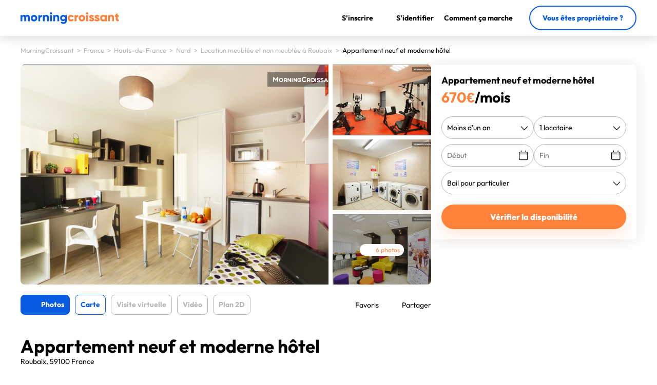

--- FILE ---
content_type: text/html; charset=UTF-8
request_url: https://www.morningcroissant.fr/appartement/appartement-neuf-et-moderne-hotel-12153
body_size: 24477
content:

<!DOCTYPE html>
<html lang="fr" prefix="og: http://ogp.me/ns#">
    <head>
        <meta charset="UTF-8" />

        <link rel="shortcut icon" type="image/x-icon" href="/favicon.ico" >
        <link rel="apple-touch-icon" sizes="180x180" href="/apple-touch-icon-180x180.png" />
        <link rel="icon" type="image/png" sizes="32x32" href="/favicon-32x32.png" />
        <link rel="icon" type="image/png" sizes="16x16" href="/favicon-16x16.png" />
        <link rel="icon" type="image/png" href="/favicon-16x16.png">
        <meta name="msapplication-TileColor" content="#EF7C2D" />
        <meta name="theme-color" content="#EF7C2D" />

		<title>Location de Studio meublé à Roubaix - Appartement neuf et moder...</title>
		<meta name="description" content="Location de Studio meublé à Roubaix 59100. 19m2. 670€ par mois ✔️ Eligibilité locataire très large ⚡️ Réponse sous 24h. Réf: 12153" />

					<meta name="viewport" content="width=device-width,initial-scale=1.0,user-scalable=no" />
		
		
				<meta property="fb:app_id" content="841952162508725" />
		<meta property="fb:site_name" content="MorningCroissant" />
		<meta property="og:type" content="website" />
		<meta property="og:url" content="https://www.morningcroissant.fr" />
		<meta property="og:image" content="https://www.morningcroissant.fr/medialibrary/flats/302576/cache/crop.cfb3ce8e2e11120ab54d39327dd5ff95-12153_200x130.png" />
		<meta property="og:title" content="Location de Studio meublé à Roubaix - Appartement neuf et moder..." />
		<meta property="og:description" content="Location de Studio meublé à Roubaix 59100. 19m2. 670€ par mois ✔️ Eligibilité locataire très large ⚡️ Réponse sous 24h. Réf: 12153" />
									<meta property="og:postal-code" content="59100" />
							<meta property="og:country-name" content="France" />
							<meta property="og:locality" content="Roubaix" />
					
				<meta name="twitter:card" content="summary" />
		<meta name="twitter:site" content="@MCroissant" />
		<meta name="twitter:creator" content="@MCroissant" />
		<meta name="twitter:title" content="Location de Studio meublé à Roubaix - Appartement neuf et moder..." />
		<meta name="twitter:description" content="Location de Studio meublé à Roubaix 59100. 19m2. 670€ par mois ✔️ Eligibilité locataire très large ⚡️ Réponse sous 24h. Réf: 12153" />
		<meta property="twitter:account_id" content="4503599628011050" />
		<meta name="twitter:image:src" content="https://www.morningcroissant.fr/medialibrary/flats/302576/cache/crop.cfb3ce8e2e11120ab54d39327dd5ff95-12153_200x130.png" />

				<meta name="google-site-verification" content="7QaO-aZ9RVoQ8EQH37Nw2XVr_doVyLzy2TnH2N7ROX0" />

											<link rel="alternate" hreflang="fr" href="https://www.morningcroissant.fr/appartement/appartement-neuf-et-moderne-hotel-12153" />
																		<link rel="alternate" hreflang="x-default" href="https://www.morningcroissant.com/apts/new-modern-apartment-hotel-12153" />
						<link rel="alternate" hreflang="en" href="https://www.morningcroissant.com/apts/new-modern-apartment-hotel-12153" />
								
				
				<script>
			var datepicker_regional = {
				dateFormat: "dd-mm-yy",
				firstDay: 1,
				isRTL: false,
				showMonthAfterYear: false,
				yearSuffix: "",
				closeText: "Fermer",
				prevText: "Précédent",
				nextText: "Suivant",
				currentText: "Aujourd'hui",
				monthNames: ['Janvier','Février','Mars','Avril','Mai','Juin','Juillet','Août','Septembre','Octobre','Novembre','Décembre'],
				monthNamesShort: ['Jan','Fév','Mar','Avr','Mai','Jun','Jul','Aoû','Sep','Oct','Nov','Déc'],
				dayNames: ['Dimanche','Lundi','Mardi','Mercredi','Jeudi','Vendredi','Samedi'],
				dayNamesShort: ['Dim','Lun','Mar','Mer','Jeu','Ven','Sam'],
				dayNamesMin: ['Di','Lu','Ma','Me','Je','Ve','Sa'],
				weekHeader: "Sm"
			};
		</script>
		
                <script src="/build-prod/runtime.1182fc49.js"></script><script src="/build-prod/js/front/layout-head.bcbb4845.js"></script>
        
                <link rel="stylesheet" href="/build-prod/css/front/layout.88850728.css">
            <link rel="stylesheet" href="/build-prod/css/front/flat/page.56d88e53.css">

				<script type="text/javascript">
	var mc_application = {"ul":false,"alas":false,"mfl":"\/manage-favorites-ajax","rl":"\/register_ajax","uh":"\/update-header-ajax","cs":true,"ucuc":"\/user\/count-unread-conversations"};
</script>

    </head>
    <body itemscope itemtype="http://schema.org/WebPage" class="resp">
		<div id="global">
			<div id="max-header">
                <header>
        <div class="header-container">
        <div class="logo" id="mc">
            <a href="/" title="MorningCroissant">
                        <svg width="192" height="23" viewBox="0 0 192 23" fill="currentcolor" xmlns="http://www.w3.org/2000/svg">
    <path fill-rule="evenodd" clip-rule="evenodd" d="M60.816 0.648C61.68 1.488 61.68 2.832 60.816 3.696C59.976 4.536 58.632 4.536 57.768 3.696C56.928 2.832 56.928 1.488 57.768 0.648C58.632 -0.216 59.976 -0.216 60.816 0.648ZM3.6 10.608V17.376H0V5.376H3.6V6.48C4.248 5.52 5.328 5.04 6.816 5.04C8.208 5.04 9.264 5.568 9.96 6.624C10.704 5.568 11.856 5.04 13.44 5.04C14.808 5.04 15.912 5.496 16.752 6.408C17.592 7.296 18 8.496 18 10.008V17.376H14.4V10.32C14.4 9.096 13.8 8.352 12.672 8.352C11.496 8.352 10.8 9.192 10.8 10.608V17.376H7.2V10.32C7.2 9.096 6.6 8.352 5.472 8.352C4.296 8.352 3.6 9.192 3.6 10.608ZM30.744 15.888C29.52 17.112 28.008 17.712 26.232 17.712C24.456 17.712 22.944 17.112 21.72 15.888C20.496 14.664 19.872 13.152 19.872 11.376C19.872 9.6 20.496 8.112 21.72 6.888C22.944 5.664 24.456 5.04 26.232 5.04C28.008 5.04 29.52 5.664 30.744 6.888C31.968 8.112 32.592 9.6 32.592 11.376C32.592 13.152 31.968 14.664 30.744 15.888ZM26.232 14.208C25.44 14.208 24.792 13.944 24.264 13.416C23.736 12.888 23.472 12.216 23.472 11.376C23.472 10.536 23.736 9.864 24.264 9.336C24.792 8.808 25.44 8.544 26.232 8.544C27.024 8.544 27.672 8.808 28.2 9.336C28.728 9.864 28.992 10.536 28.992 11.376C28.992 12.216 28.728 12.888 28.2 13.416C27.672 13.944 27.024 14.208 26.232 14.208ZM38.232 11.952V17.376H34.632V5.376H38.232V7.512C38.688 5.976 40.2 5.136 41.832 5.136V9.216C40.944 9.072 40.128 9.216 39.36 9.672C38.616 10.104 38.232 10.872 38.232 11.952ZM47.112 17.376V10.824C47.112 9.192 47.976 8.352 49.344 8.352C50.568 8.352 51.432 9.12 51.432 10.536V17.376H55.032V10.008C55.032 8.448 54.6 7.248 53.736 6.36C52.896 5.472 51.816 5.04 50.544 5.04C48.984 5.04 47.832 5.52 47.112 6.504V5.376H43.512V17.376H47.112ZM61.104 5.376H57.504V17.376H61.104V5.376ZM67.344 10.824V17.376H63.744V5.376H67.344V6.504C68.064 5.52 69.216 5.04 70.776 5.04C72.048 5.04 73.128 5.472 73.968 6.36C74.832 7.248 75.264 8.448 75.264 10.008V17.376H71.664V10.536C71.664 9.12 70.8 8.352 69.576 8.352C68.208 8.352 67.344 9.192 67.344 10.824ZM83.712 22.512C85.464 22.512 86.976 22.032 88.2 21.048C89.424 20.088 90.048 18.672 90.048 16.776V5.376H86.544V6.6C85.704 5.568 84.552 5.04 83.04 5.04C81.36 5.04 79.944 5.64 78.816 6.84C77.688 8.016 77.136 9.456 77.136 11.136C77.136 12.816 77.688 14.256 78.816 15.456C79.944 16.632 81.36 17.232 83.04 17.232C84.552 17.232 85.704 16.704 86.544 15.672V16.776C86.544 18.432 85.536 19.344 83.832 19.344C82.56 19.344 81.648 18.84 81.096 17.832L78.024 19.608C79.104 21.552 81 22.512 83.712 22.512ZM81.552 13.152C82.104 13.656 82.8 13.92 83.64 13.92C84.48 13.92 85.176 13.656 85.728 13.152C86.28 12.648 86.544 11.976 86.544 11.136C86.544 10.296 86.28 9.624 85.728 9.12C85.176 8.616 84.48 8.352 83.64 8.352C82.8 8.352 82.104 8.616 81.552 9.12C81 9.624 80.736 10.296 80.736 11.136C80.736 11.976 81 12.648 81.552 13.152Z" fill="#095BE1" />
    <path fill-rule="evenodd" clip-rule="evenodd" d="M131.336 3.696C132.2 2.832 132.2 1.488 131.336 0.648C130.496 -0.216 129.152 -0.216 128.288 0.648C127.448 1.488 127.448 2.832 128.288 3.696C129.152 4.536 130.496 4.536 131.336 3.696ZM103.784 14.616C102.728 16.512 100.688 17.712 98.36 17.712C96.536 17.712 95.024 17.112 93.8 15.888C92.6 14.664 92 13.176 92 11.376C92 9.576 92.6 8.088 93.8 6.864C95.024 5.64 96.536 5.04 98.36 5.04C100.664 5.04 102.728 6.264 103.784 8.112L100.64 9.936C100.208 9.048 99.44 8.592 98.312 8.592C96.752 8.592 95.6 9.744 95.6 11.376C95.6 13.008 96.752 14.16 98.312 14.16C99.44 14.16 100.232 13.704 100.64 12.816L103.784 14.616ZM108.944 11.952V17.376H105.344V5.376H108.944V7.512C109.4 5.976 110.912 5.136 112.544 5.136V9.216C111.656 9.072 110.84 9.216 110.072 9.672C109.328 10.104 108.944 10.872 108.944 11.952ZM119.624 17.712C121.4 17.712 122.912 17.112 124.136 15.888C125.36 14.664 125.984 13.152 125.984 11.376C125.984 9.6 125.36 8.112 124.136 6.888C122.912 5.664 121.4 5.04 119.624 5.04C117.848 5.04 116.336 5.664 115.112 6.888C113.888 8.112 113.264 9.6 113.264 11.376C113.264 13.152 113.888 14.664 115.112 15.888C116.336 17.112 117.848 17.712 119.624 17.712ZM117.656 13.416C118.184 13.944 118.832 14.208 119.624 14.208C120.416 14.208 121.064 13.944 121.592 13.416C122.12 12.888 122.384 12.216 122.384 11.376C122.384 10.536 122.12 9.864 121.592 9.336C121.064 8.808 120.416 8.544 119.624 8.544C118.832 8.544 118.184 8.808 117.656 9.336C117.128 9.864 116.864 10.536 116.864 11.376C116.864 12.216 117.128 12.888 117.656 13.416ZM128.024 5.376H131.624V17.376H128.024V5.376ZM138.464 17.712C139.88 17.712 141.056 17.376 142.016 16.728C142.976 16.056 143.456 15.072 143.456 13.776C143.48 11.16 141.296 10.296 139.64 9.936C138.488 9.624 137.552 9.36 137.552 8.88C137.552 8.424 137.888 8.208 138.56 8.208C139.256 8.208 139.784 8.568 140.168 9.264L143.24 7.608C142.256 5.952 140.552 5.04 138.56 5.04C137.24 5.04 136.112 5.376 135.2 6.072C134.312 6.768 133.856 7.728 133.856 8.976C133.856 11.424 136.016 12.24 137.672 12.696C138.824 12.984 139.76 13.272 139.76 13.752C139.76 14.256 139.328 14.496 138.464 14.496C137.432 14.496 136.736 14.016 136.424 13.08L133.304 14.856C134.216 16.752 135.944 17.712 138.464 17.712ZM152.528 16.728C151.568 17.376 150.392 17.712 148.976 17.712C146.456 17.712 144.728 16.752 143.816 14.856L146.936 13.08C147.248 14.016 147.944 14.496 148.976 14.496C149.84 14.496 150.272 14.256 150.272 13.752C150.272 13.272 149.336 12.984 148.184 12.696C146.528 12.24 144.368 11.424 144.368 8.976C144.368 7.728 144.824 6.768 145.712 6.072C146.624 5.376 147.752 5.04 149.072 5.04C151.064 5.04 152.768 5.952 153.752 7.608L150.68 9.264C150.296 8.568 149.768 8.208 149.072 8.208C148.4 8.208 148.064 8.424 148.064 8.88C148.064 9.36 149 9.624 150.152 9.936C151.808 10.296 153.992 11.16 153.968 13.776C153.968 15.072 153.488 16.056 152.528 16.728ZM160.784 17.712C162.32 17.712 163.52 17.232 164.36 16.248V17.376H167.96V5.376H164.36V6.504C163.52 5.52 162.32 5.04 160.784 5.04C159.2 5.04 157.856 5.664 156.728 6.888C155.6 8.112 155.048 9.6 155.048 11.376C155.048 13.152 155.6 14.664 156.728 15.888C157.856 17.112 159.2 17.712 160.784 17.712ZM159.44 13.512C159.968 14.04 160.664 14.304 161.504 14.304C162.344 14.304 163.04 14.04 163.568 13.512C164.096 12.984 164.36 12.264 164.36 11.376C164.36 10.488 164.096 9.768 163.568 9.24C163.04 8.712 162.344 8.448 161.504 8.448C160.664 8.448 159.968 8.712 159.44 9.24C158.912 9.768 158.648 10.488 158.648 11.376C158.648 12.264 158.912 12.984 159.44 13.512ZM174.2 17.376V10.824C174.2 9.192 175.064 8.352 176.432 8.352C177.656 8.352 178.52 9.12 178.52 10.536V17.376H182.12V10.008C182.12 8.448 181.688 7.248 180.824 6.36C179.984 5.472 178.904 5.04 177.632 5.04C176.072 5.04 174.92 5.52 174.2 6.504V5.376H170.6V17.376H174.2ZM191.624 14.112V17.376C189.344 17.616 187.76 17.4 186.872 16.728C185.984 16.032 185.552 14.832 185.552 13.08V8.832H183.632V5.376H185.552V3.096L189.152 2.016V5.376H191.624V8.832H189.152V13.08C189.152 14.04 189.872 14.208 191.624 14.112Z" fill="#FF813A" />
</svg>
            </a>
        </div>
        <div class="small">
            <button type="button" class="custom menu-hamb menu-opener">
                <span>Menu</span>
            </button>
        </div>
        <div class="full">
            <ul class="menu">
                                    <li class="register"><button type="button" class="custom" onclick="return Upstay.Flat.Contactme('/register_ajax')" aria-label="S&#039;inscrire"><i class="fal fa-user-circle"></i><span>S&#039;inscrire</span></button></li>
                    <li class="login"><button type="button" class="custom" onclick="return Upstay.Flat.Contactme('/login_ajax')" aria-label="S&#039;identifier"><i class="fal fa-sign-in"></i><span>S&#039;identifier</span></button></li>
                                <li class="how-it-works">
                    <button type="button" class="custom" data-reveal-id="modal-header-how-it-works" data-animation="fade"><span>Comment ça marche</span></button>
                </li>
                <li class="button">
                    <a href="/comment-publier-votre-logement" class="button-type tertiary">
                        Vous êtes propriétaire ?
                    </a>
                </li>
            </ul>
        </div>
    </div>
</header>

			</div>
			
	        <div id="content" class="flat-new pictures-default">
    <div class="flat-container">
                
			    
<nav id="top_line">
	<div class="breadcrumb" itemscope itemtype="http://schema.org/BreadcrumbList">
					<div itemprop="itemListElement" itemscope itemtype="http://schema.org/ListItem">
				<a itemprop="item" href="/"  title="MorningCroissant">
					<span itemprop="name">MorningCroissant</span>
					<meta itemprop="position" content="1" />
				</a>
				&nbsp;>&nbsp;
			</div>
					<div itemprop="itemListElement" itemscope itemtype="http://schema.org/ListItem">
				<a itemprop="item" href="/location/france"  title="France">
					<span itemprop="name">France</span>
					<meta itemprop="position" content="2" />
				</a>
				&nbsp;>&nbsp;
			</div>
					<div itemprop="itemListElement" itemscope itemtype="http://schema.org/ListItem">
				<a itemprop="item" href="/location/hauts-de-france"  title="Hauts-de-France">
					<span itemprop="name">Hauts-de-France</span>
					<meta itemprop="position" content="3" />
				</a>
				&nbsp;>&nbsp;
			</div>
					<div itemprop="itemListElement" itemscope itemtype="http://schema.org/ListItem">
				<a itemprop="item" href="/location/nord"  title="Nord">
					<span itemprop="name">Nord</span>
					<meta itemprop="position" content="4" />
				</a>
				&nbsp;>&nbsp;
			</div>
					<div itemprop="itemListElement" itemscope itemtype="http://schema.org/ListItem">
				<a itemprop="item" href="/location/roubaix"  title="Location meublée et non meublée à Roubaix">
					<span itemprop="name">Location meublée et non meublée à Roubaix</span>
					<meta itemprop="position" content="5" />
				</a>
				&nbsp;>&nbsp;
			</div>
				<u>Appartement neuf et moderne hôtel</u>
	</div>
</nav>

        <section class="leftColumn">
                        <div class="product-medias product-medias--photos" data-url="/flat/12153/photo-gallery">
	<meta itemprop="image" content="https://www.morningcroissant.fr/medialibrary/flats/302576/cache/crop.cfb3ce8e2e11120ab54d39327dd5ff95-12153_650x429.png">
        <div class="img-main">
            <div class="img">
                <img src="/medialibrary/flats/302576/cache/crop.cfb3ce8e2e11120ab54d39327dd5ff95-12153_650x429.png" alt="Appartement neuf et moderne hôtel" height="429" width="650" />
            </div>
                            <div id="navigation-dots" class="mobile-only">
                    <div class="content">
                        <ul>
                                                            <li data-index="1" class=" active"></li>
                                                            <li data-index="2" class=""></li>
                                                            <li data-index="3" class=""></li>
                                                            <li data-index="4" class=""></li>
                                                            <li data-index="5" class=""></li>
                                                            <li data-index="6" class=""></li>
                                                    </ul>
                    </div>
                </div>
                <div id="img-count" class="mobile-only">
                    <span class="current">1</span>/6
                </div>
                    </div>
    <div class="img-others desktop-only">
                    <div class="img">
                <img src="/medialibrary/default/cache/crop.house_530x365.jpg" alt="Appartement neuf et moderne hôtel" height="365" width="530" />
                            </div>
		            <div class="img">
                <img src="/medialibrary/default/cache/crop.house_530x365.jpg" alt="Appartement neuf et moderne hôtel" height="365" width="530" />
                            </div>
		            <div class="img">
                <img src="/medialibrary/default/cache/crop.house_530x365.jpg" alt="Appartement neuf et moderne hôtel" height="365" width="530" />
                                    <div class="background"></div>
                    <button type="button" class="custom fullscreen-button navigation-button" aria-label="Plein écran">
                        <i class="fa-regular fa-eye"></i>
                        6 photos
                    </button>
                            </div>
			</div>
            <button type="button" class="custom prev-pic flat-carousel-navigation navigation-button" data-action="prev" aria-label="Précédente"><i class="far fa-angle-left"></i></button>
	    <button type="button" class="custom next-pic flat-carousel-navigation navigation-button" data-action="next" aria-label="Suivante"><i class="far fa-angle-right"></i></button>
        <div class="flat-carousel-list" style="display: none;">
					<span data-index="1" data-url="/medialibrary/flats/302576/cache/crop.cfb3ce8e2e11120ab54d39327dd5ff95-12153_650x429.png"></span>
					<span data-index="2" data-url="/medialibrary/flats/302577/cache/crop.18fd4de10c061f6a9ac2369eb0baa856-12153_650x429.png"></span>
					<span data-index="3" data-url="/medialibrary/flats/302575/cache/crop.f0d9123b5f205df455c6ce599cb6b93c-12153_650x429.png"></span>
					<span data-index="4" data-url="/medialibrary/flats/302574/cache/crop.fb7343df53c15dc9a3d5e6aefe087718-12153_650x429.png"></span>
					<span data-index="5" data-url="/medialibrary/flats/302573/cache/crop.d3d41d6f8f8c0ce617826aae40378ae8-12153_650x429.png"></span>
					<span data-index="6" data-url="/medialibrary/flats/302572/cache/crop.e45e455ab3f6d3c25810df8157daff0a-12153_650x429.png"></span>
			</div>
</div>
<div class="product-medias product-medias--map hidden" data-lat="50.69174600" data-lng="3.18034100" data-init="false">
    <div id="map_canvas"></div>
</div>

    <script type="text/javascript">
        const onClickVisitFilter = function() {
            const $mediasVisit = $('.product-medias--visit');

            $('.virtual-visit-filter').remove();
            $('.virtual-visit-container').show();

            $mediasVisit.css('background', 'none').css('background-color', '#000');
            if ($mediasVisit.attr('data-content') && $mediasVisit.hasClass('iframe')) {
                $mediasVisit.find('.virtual-visit-container').html($mediasVisit.data('content'));
                $mediasVisit.removeAttr("data-content");
            }
        };
            </script>

            <div class="wrapper">
                <div class="page-top">
                                        <div class="product-medias-actions">
    <ul class="media-options">
        <li data-tab="photos" class="media-options-photos active">
            <i class="fa-regular fa-camera"></i>
            Photos
        </li>
        <li data-tab="map" class="media-options-map">
            Carte
        </li>
        <li data-tab="visit" class="media-options-visit inactive hometiptip" data-content="Cette fonctionnalité n&#039;est pas disponible pour ce logement">
            Visite virtuelle
        </li>
        <li data-tab="video" class="media-options-video inactive hometiptip" data-content="Cette fonctionnalité n&#039;est pas disponible pour ce logement">
            Vidéo
        </li>
        <li data-tab="plan" class="media-options-plan inactive hometiptip" data-content="Cette fonctionnalité n&#039;est pas disponible pour ce logement">
            Plan 2D
        </li>
    </ul>
    <div class="actions">
        <div class="favorites">
            <button type="button" data-id-flat="12153" class="custom is-fav " aria-label="Favoris">
                <i class="fa-regular fa-heart"></i>
                <span class="desktop-only">Favoris</span>
            </button>
        </div>
        <div class="social">
            <button type="button" class="custom" onclick="return Upstay.Flat.Contactme('/flat/12153/share-listing');" title="Partager">
                <i class="fa-regular fa-share-from-square"></i>
                <span class="desktop-only">Partager</span>
            </button>
        </div>
    </div>
</div>

                    <h1>Appartement neuf et moderne hôtel</h1>
                    <div class="location">
                        Roubaix, 59100 France
                    </div>

                    <div class="informations">
                        <div class="flat-size">
                                                            <span>1 pièce</span>
                                <i class="fa-solid fa-circle"></i>
                                                        <span>19  m²</span>
                        </div>
                        <div class="separator"></div>
                                                    <div>Loué 13 fois</div>
                            <div class="separator"></div>
                                                <div class="ref">
                            Référence: 12153
                        </div>
                                                    <div class="info_reviews anchor_product" data-where="product_reviews">
                                <span class="fa-stack star--1"><i class="js-star fas fa-star fa-stack-1x star"></i></span><span class="fa-stack star--2"><i class="js-star fas fa-star fa-stack-1x star"></i></span><span class="fa-stack star--3"><i class="js-star fas fa-star fa-stack-1x star"></i></span><span class="fa-stack star--4"><i class="js-star fas fa-star fa-stack-1x star"></i></span><span class="fa-stack star--5"><i class="js-star far fa-star fa-stack-1x star"></i><i class="js-star js-star-half fas fa-star-half fa-stack-1x star"></i></span><span class="label">(3 avis)</span>
                            </div>
                                            </div>
                </div>

                                <section id="product_description" class="product-section">
                    <h3>Description</h3>
                                        <div class="txt">
                        <p>Notre résidence est située en plein cœur du quartier Eurotéléport. Vous trouverez de nombreux commerces à proximité. Une salle de cinéma est située sur la place juste derrière la résidence.<br />
Elle est parfaitement située pour vos déplacements professionnels ou pour des vacances en famille ou entre amis.<br />
 <br />
Tous les studios disposent d&#039;une kitchenette équipée, d’une salle de bain avec douche, lavabo et toilettes, de lit gigogne avec couette et d&#039;une télévision. Vous aurez accès gratuitement à la salle de sport ouverte 24h/24.<br />
 <br />
Un studio neuf bien aménagé et bien équipé :<br />
- Lit gigogne<br />
- réfrigérateur<br />
- micro-ondes<br />
- plaques électriques<br />
- TV<br />
- WIFI<br />
- Accès salle de sport 24h/24<br />
- Laverie<br />
 <br />
Très propre et confortable il vous permettra de passer un agréable séjour à Roubaix.<br />
La résidence propose également un petit déjeuner en supplément sur place et en semaine uniquement.<br />
<br />
Un chèque de caution de 50e pour le ménage  sera demandé pour les séjours de plus de 10 jours.<br />
En cas d&#039;arrivée tardive, vous pourrez récupérez vos clés dans un coffre ( le code vous sera fourni après validation de votre réservation )</p>
                    </div>

                                            <div class="txt charges">
        <p>Prestations incluses dans le loyer &amp; charges :</p>
        <ul class="included">
                            <li>Eau</li>
                            <li>Gaz individuel</li>
                            <li>Internet</li>
                    </ul>
                    <p>Prestations non incluses dans le loyer &amp; charges :</p>
            <ul class="notIncluded">
                                    <li>Electricité</li>
                                    <li>Chauffage</li>
                                    <li>Parking</li>
                            </ul>
            </div>

                                            <div class="txt securityDepositConditions">Le dépôt de garantie de 670 € devra être versé, avant la remise des clés, par chèque (non encaissé) ou carte bancaire (empreinte).</div>
                    
                                            <div class="txt mediasResidence">
                            <p>Les photos, vidéos et/ou visites virtuelles présentées proviennent d&#039;un logement type de la résidence.
Elles sont fournies à titre indicatif et ne sont pas contractuelles : l&#039;agencement du mobilier et la disposition peuvent varier selon les logements.</p>
                        </div>
                                    </section>

                                <section id="product_details" class="product-section">
                    <h3>Détails</h3>
                    <div class="container">
                        <div class="left-part">
                            <ul>
                                <li>
                                    <div class="left">Catégorie</div>
                                    <div class="right">Studio</div>
                                </li>
                                <li>
                                    <div class="left">Type de location</div>
                                    <div class="right">Logement entier</div>
                                </li>
                                <li>
                                    <div class="left">Meublé / non meublé</div>
                                    <div class="right">Meublé</div>
                                </li>
                                <li>
                                    <div class="left">Étage</div>
                                    <div class="right">
                                                                                    Rez-de-chaussée
                                                                            </div>
                                </li>
                                <li>
                                    <div class="left">Capacité</div>
                                    <div class="right">
                                        2 personnes
                                    </div>
                                </li>
                            </ul>
                        </div>
                        <div class="right-part">
                            <ul>
                                <li>
                                    <div class="left">Superficie</div>
                                    <div class="right">
                                                                                    19 m&sup2;
                                                                            </div>
                                </li>
                                <li>
                                    <div class="left">Salles de bains</div>
                                    <div class="right">
                                                                                    1
                                                                            </div>
                                </li>
                                <li>
                                    <div class="left">Chambres</div>
                                    <div class="right">0</div>
                                </li>
                                <li>
                                    <div class="left">Cuisine</div>
                                    <div class="right">Oui</div>
                                </li>
                            </ul>
                        </div>
                    </div>
                                            <div class="box" id="flat-beds-disposal">
                            <button type="button" class="button-type tertiary" id="beds-disposal">
                                <i class="fa-light fa-bed"></i><span class="content">Voir la disposition des couchages</span>
                            </button>
                            <p class="title">Disposition des couchages :</p>
                            <ul>
                                                                                                                                                                                                                                                <li>
                                        <div class="left">Studio n°1</div>
                                        <div class="right">
                                                                                            <span>2 lits simples</span>
                                                                                                                                    </div>
                                    </li>
                                                            </ul>
                        </div>
                                    </section>

                                <section id="product_pricing" class="product-section">
                    <h3>Loyer</h3>
                    <div class="container">
                                                <ul>
                                                        <li>
                                <div class="left">
                                    Loyer mensuel hors charges
                                </div>
                                <div class="right">
                                                                                                                    <span class="price"><span class="amount">670</span><span class="currency">€</span></span>
                                                                    </div>
                            </li>
                            <li>
                                <div class="left">
                                    Charges mensuelles
                                        <span class="hometiptip bubble" data-content="Modalités de règlement des charges récupérables :&lt;br&gt;Récupération des charges sous la forme d&#039;un forfait (sans révision annuelle).">?</span>

                                </div>
                                <div class="right">
                                                                                                                    <span class="price"><span class="amount">0</span><span class="currency">€</span></span>
                                                                    </div>
                            </li>
                            <li>
                                <div class="left">
                                    <b>Loyer mensuel charges comprises</b>
                                </div>
                                <div class="right">
                                    <span class="price"><span class="amount">670</span><span class="currency">€</span></span>
                                </div>
                            </li>
                                                        <li>
                                <div class="left">
                                    Dépôt de garantie
                                                                                <span class="hometiptip bubble" data-content="Le dépôt de garantie n&#039;est pas géré par le site mais vous sera demandé à votre arrivée par le loueur.">?</span>

                                                                    </div>
                                <div class="right">
                                                                                                                    <span class="price">670€</span>
                                                                    </div>
                            </li>
                                                        <li>
                                <div class="left">
                                    Frais de ménage
                                        <span class="hometiptip bubble" data-content="Les frais de ménage ne sont pas gérés par le site mais vous seront demandés à votre arrivée par le loueur.">?</span>

                                </div>
                                <div class="right">
                                                                        <span class="price"><span class="amount">20</span><span class="currency">€</span></span>
                                </div>
                            </li>
                                                    </ul>
                    </div>
                </section>

                                <section id="product_modalities" class="product-section">
                    <h3>Modalités</h3>
                    <div class="container">
                        <div class="left-part">
                            <ul>
                                                                    <li>
                                        <div class="left">Arrivée après</div>
                                        <div class="right">
                                            16:00
                                        </div>
                                    </li>
                                    <li>
                                        <div class="left">Arrivée avant</div>
                                        <div class="right">
                                            Flexible
                                        </div>
                                    </li>
                                                                <li>
                                    <div class="left">Départ avant</div>
                                    <div class="right">
                                        11:00
                                    </div>
                                </li>
                                <li>
                                    <div class="left">Durée minimum</div>
                                    <div class="right">
                                        1 mois
                                    </div>
                                </li>
                                <li>
                                    <div class="left">Durée maximum</div>
                                    <div class="right">
                                        1 an
                                    </div>
                                </li>
                                                            </ul>
                        </div>
                        <div class="right-part">
                            <ul>
                                <li>
                                    <div class="left">Durée du préavis</div>
                                    <div class="right">
                                        <a href="/page/annulation-et-preavis" target="_blank">
                                            1 mois
                                        </a>
                                    </div>
                                </li>
                                <li>
                                    <div class="left">Accès handicapés</div>
                                    <div class="right">Oui</div>
                                </li>
                                <li>
                                    <div class="left">Fumeurs acceptés</div>
                                    <div class="right">Oui</div>
                                </li>
                                <li>
                                    <div class="left">Animaux acceptés</div>
                                    <div class="right">Non</div>
                                </li>
                                <li>
                                    <div class="left">Colocation acceptée</div>
                                    <div class="right">
                                        Non
                                    </div>
                                </li>
                            </ul>
                        </div>
                    </div>
                                            <div class="box" id="flat-rules">
                            <button type="button" class="button-type tertiary" data-reveal-id="modal-flat-rules" data-animation="fade">
                                <i class="fa-light fa-book"></i>
                                <span class="content">Lire le règlement intérieur</span>
                            </button>
                        </div>
                                    </section>

                                <section id="product_amenities" class="product-section">
                    <h3>Équipements</h3>
                    <div class="container">
                                                                                                                <div class="ok">
                                    <span class="fa-stack">
                                        <i class="fa-light fa-circle fa-stack-2x border"></i>
                                                                                    <i class="fa-regular fa-check fa-stack-1x icon"></i>
                                                                            </span>
                                    <span class="value">Internet par câble</span>
                                </div>
                                                                                                                                        <div class="ok">
                                    <span class="fa-stack">
                                        <i class="fa-light fa-circle fa-stack-2x border"></i>
                                                                                    <i class="fa-regular fa-check fa-stack-1x icon"></i>
                                                                            </span>
                                    <span class="value">Wifi</span>
                                </div>
                                                                                                                                        <div class="ok">
                                    <span class="fa-stack">
                                        <i class="fa-light fa-circle fa-stack-2x border"></i>
                                                                                    <i class="fa-regular fa-check fa-stack-1x icon"></i>
                                                                            </span>
                                    <span class="value">Télévision</span>
                                </div>
                                                                                                                                        <div class="ok">
                                    <span class="fa-stack">
                                        <i class="fa-light fa-circle fa-stack-2x border"></i>
                                                                                    <i class="fa-regular fa-check fa-stack-1x icon"></i>
                                                                            </span>
                                    <span class="value">Cuisine</span>
                                </div>
                                                                                                                                        <div class="ok">
                                    <span class="fa-stack">
                                        <i class="fa-light fa-circle fa-stack-2x border"></i>
                                                                                    <i class="fa-regular fa-check fa-stack-1x icon"></i>
                                                                            </span>
                                    <span class="value">Lave-linge</span>
                                </div>
                                                                                                                                        <div class="ko">
                                    <span class="fa-stack">
                                        <i class="fa-light fa-circle fa-stack-2x border"></i>
                                                                            </span>
                                    <span class="value">Lave-vaisselle</span>
                                </div>
                                                                                                                                        <div class="ok">
                                    <span class="fa-stack">
                                        <i class="fa-light fa-circle fa-stack-2x border"></i>
                                                                                    <i class="fa-regular fa-check fa-stack-1x icon"></i>
                                                                            </span>
                                    <span class="value">Réfrigérateur</span>
                                </div>
                                                                                                                                        <div class="ok">
                                    <span class="fa-stack">
                                        <i class="fa-light fa-circle fa-stack-2x border"></i>
                                                                                    <i class="fa-regular fa-check fa-stack-1x icon"></i>
                                                                            </span>
                                    <span class="value">Micro-ondes</span>
                                </div>
                                                                                                                                        <div class="ko">
                                    <span class="fa-stack">
                                        <i class="fa-light fa-circle fa-stack-2x border"></i>
                                                                            </span>
                                    <span class="value">Four</span>
                                </div>
                                                                                                                                        <div class="ko">
                                    <span class="fa-stack">
                                        <i class="fa-light fa-circle fa-stack-2x border"></i>
                                                                            </span>
                                    <span class="value">Congélateur</span>
                                </div>
                                                                                                                                        <div class="ko">
                                    <span class="fa-stack">
                                        <i class="fa-light fa-circle fa-stack-2x border"></i>
                                                                            </span>
                                    <span class="value">Machine à café</span>
                                </div>
                                                                                                                                        <div class="ko">
                                    <span class="fa-stack">
                                        <i class="fa-light fa-circle fa-stack-2x border"></i>
                                                                            </span>
                                    <span class="value">Grille-pain</span>
                                </div>
                                                                                                                                        <div class="ko">
                                    <span class="fa-stack">
                                        <i class="fa-light fa-circle fa-stack-2x border"></i>
                                                                            </span>
                                    <span class="value">Bouilloire</span>
                                </div>
                                                                                                                                        <div class="ko">
                                    <span class="fa-stack">
                                        <i class="fa-light fa-circle fa-stack-2x border"></i>
                                                                            </span>
                                    <span class="value">Vaisselle</span>
                                </div>
                                                                                                                                        <div class="ok">
                                    <span class="fa-stack">
                                        <i class="fa-light fa-circle fa-stack-2x border"></i>
                                                                                    <i class="fa-regular fa-check fa-stack-1x icon"></i>
                                                                            </span>
                                    <span class="value">Aspirateur</span>
                                </div>
                                                                                                                                        <div class="ok">
                                    <span class="fa-stack">
                                        <i class="fa-light fa-circle fa-stack-2x border"></i>
                                                                                    <i class="fa-regular fa-check fa-stack-1x icon"></i>
                                                                            </span>
                                    <span class="value">Draps</span>
                                </div>
                                                                                                                                        <div class="ko">
                                    <span class="fa-stack">
                                        <i class="fa-light fa-circle fa-stack-2x border"></i>
                                                                            </span>
                                    <span class="value">Couette / Couverture</span>
                                </div>
                                                                                                                                        <div class="ok">
                                    <span class="fa-stack">
                                        <i class="fa-light fa-circle fa-stack-2x border"></i>
                                                                                    <i class="fa-regular fa-check fa-stack-1x icon"></i>
                                                                            </span>
                                    <span class="value">Serviettes</span>
                                </div>
                                                                                                                                        <div class="ko">
                                    <span class="fa-stack">
                                        <i class="fa-light fa-circle fa-stack-2x border"></i>
                                                                            </span>
                                    <span class="value">Lit pour bébé</span>
                                </div>
                                                                                                                                        <div class="ok">
                                    <span class="fa-stack">
                                        <i class="fa-light fa-circle fa-stack-2x border"></i>
                                                                                    <i class="fa-regular fa-check fa-stack-1x icon"></i>
                                                                            </span>
                                    <span class="value">Fer à repasser</span>
                                </div>
                                                                                                                                        <div class="ko">
                                    <span class="fa-stack">
                                        <i class="fa-light fa-circle fa-stack-2x border"></i>
                                                                            </span>
                                    <span class="value">Sèche-cheveux</span>
                                </div>
                                                                                                                                        <div class="ok">
                                    <span class="fa-stack">
                                        <i class="fa-light fa-circle fa-stack-2x border"></i>
                                                                                    <i class="fa-regular fa-check fa-stack-1x icon"></i>
                                                                            </span>
                                    <span class="value">Chauffage</span>
                                </div>
                                                                                                                                        <div class="ko">
                                    <span class="fa-stack">
                                        <i class="fa-light fa-circle fa-stack-2x border"></i>
                                                                            </span>
                                    <span class="value">Climatisation</span>
                                </div>
                                                                                                                                        <div class="ko">
                                    <span class="fa-stack">
                                        <i class="fa-light fa-circle fa-stack-2x border"></i>
                                                                            </span>
                                    <span class="value">Balcon / Terrasse</span>
                                </div>
                                                                                                                                        <div class="ko">
                                    <span class="fa-stack">
                                        <i class="fa-light fa-circle fa-stack-2x border"></i>
                                                                            </span>
                                    <span class="value">Local vélos</span>
                                </div>
                                                                                                                                        <div class="ko">
                                    <span class="fa-stack">
                                        <i class="fa-light fa-circle fa-stack-2x border"></i>
                                                                            </span>
                                    <span class="value">Jardin</span>
                                </div>
                                                                                                                                        <div class="ko">
                                    <span class="fa-stack">
                                        <i class="fa-light fa-circle fa-stack-2x border"></i>
                                                                            </span>
                                    <span class="value">Piscine</span>
                                </div>
                                                                                                                                        <div class="ko">
                                    <span class="fa-stack">
                                        <i class="fa-light fa-circle fa-stack-2x border"></i>
                                                                            </span>
                                    <span class="value">Boîte aux lettres</span>
                                </div>
                                                                                                                                        <div class="ok">
                                    <span class="fa-stack">
                                        <i class="fa-light fa-circle fa-stack-2x border"></i>
                                                                                    <i class="fa-regular fa-check fa-stack-1x icon"></i>
                                                                            </span>
                                    <span class="value">Interphone</span>
                                </div>
                                                                                                                                        <div class="ok">
                                    <span class="fa-stack">
                                        <i class="fa-light fa-circle fa-stack-2x border"></i>
                                                                                    <i class="fa-regular fa-check fa-stack-1x icon"></i>
                                                                            </span>
                                    <span class="value">Salle de sport</span>
                                </div>
                                                                                                                                        <div class="ok">
                                    <span class="fa-stack">
                                        <i class="fa-light fa-circle fa-stack-2x border"></i>
                                                                                    <i class="fa-regular fa-check fa-stack-1x icon"></i>
                                                                            </span>
                                    <span class="value">Ascenseur</span>
                                </div>
                                                                                                                                        <div class="ko">
                                    <span class="fa-stack">
                                        <i class="fa-light fa-circle fa-stack-2x border"></i>
                                                                            </span>
                                    <span class="value">Cave</span>
                                </div>
                                                                                                                                        <div class="ko">
                                    <span class="fa-stack">
                                        <i class="fa-light fa-circle fa-stack-2x border"></i>
                                                                            </span>
                                    <span class="value">Parking</span>
                                </div>
                                                                    </div>
                </section>

                                <section id="product_security" class="product-section">
                    <h3>Sécurité</h3>
                                                                    <div class="ok">
                            <span class="fa-stack">
                                <i class="fa-light fa-circle fa-stack-2x border"></i>
                                                                    <i class="fa-regular fa-check fa-stack-1x icon"></i>
                                                            </span>
                            <span class="value">Détecteur de fumée</span>
                        </div>
                                                                    <div class="ko">
                            <span class="fa-stack">
                                <i class="fa-light fa-circle fa-stack-2x border"></i>
                                                            </span>
                            <span class="value">Détecteur de monoxyde de carbone</span>
                        </div>
                                                                    <div class="ok">
                            <span class="fa-stack">
                                <i class="fa-light fa-circle fa-stack-2x border"></i>
                                                                    <i class="fa-regular fa-check fa-stack-1x icon"></i>
                                                            </span>
                            <span class="value">Extincteur</span>
                        </div>
                                    </section>

                                <section id="product_diagnostics" class="product-section flat-diagnostics">
                    <h3>Diagnostics</h3>
                    <div class="flat-diagnostics-container">
                                                                                                                        <div class="diagnostic-v1">
                                        
<div class="dpe">
                    <div class="line " data-label="A">
            <span class="left">
                <span class="number">50</span>
                <span class="letter">A</span>
            </span>
            <span class="middle"></span>
            <span class="right"></span>
        </div>
                    <div class="line " data-label="B">
            <span class="left">
                <span class="number">51 à 90</span>
                <span class="letter">B</span>
            </span>
            <span class="middle"></span>
            <span class="right"></span>
        </div>
                    <div class="line " data-label="C">
            <span class="left">
                <span class="number">91 à 150</span>
                <span class="letter">C</span>
            </span>
            <span class="middle"></span>
            <span class="right"></span>
        </div>
                    <div class="line active" data-label="D">
            <span class="left">
                <span class="number">151 à 230</span>
                <span class="letter">D</span>
            </span>
            <span class="middle"></span>
            <span class="right">151</span>
        </div>
                    <div class="line " data-label="E">
            <span class="left">
                <span class="number">231 à 330</span>
                <span class="letter">E</span>
            </span>
            <span class="middle"></span>
            <span class="right"></span>
        </div>
                    <div class="line " data-label="F">
            <span class="left">
                <span class="number">331 à 450</span>
                <span class="letter">F</span>
            </span>
            <span class="middle"></span>
            <span class="right"></span>
        </div>
                    <div class="line " data-label="G">
            <span class="left">
                <span class="number">&gt; 450</span>
                <span class="letter">G</span>
            </span>
            <span class="middle"></span>
            <span class="right"></span>
        </div>
    </div>
                                        
<div class="ges">
                    <div class="line " data-label="A">
            <span class="left">
                <span class="number">5</span>
                <span class="letter">A</span>
            </span>
            <span class="middle"></span>
            <span class="right"></span>
        </div>
                    <div class="line active" data-label="B">
            <span class="left">
                <span class="number">6 à 10</span>
                <span class="letter">B</span>
            </span>
            <span class="middle"></span>
            <span class="right">10</span>
        </div>
                    <div class="line " data-label="C">
            <span class="left">
                <span class="number">11 à 20</span>
                <span class="letter">C</span>
            </span>
            <span class="middle"></span>
            <span class="right"></span>
        </div>
                    <div class="line " data-label="D">
            <span class="left">
                <span class="number">21 à 35</span>
                <span class="letter">D</span>
            </span>
            <span class="middle"></span>
            <span class="right"></span>
        </div>
                    <div class="line " data-label="E">
            <span class="left">
                <span class="number">36 à 55</span>
                <span class="letter">E</span>
            </span>
            <span class="middle"></span>
            <span class="right"></span>
        </div>
                    <div class="line " data-label="F">
            <span class="left">
                <span class="number">56 à 80</span>
                <span class="letter">F</span>
            </span>
            <span class="middle"></span>
            <span class="right"></span>
        </div>
                    <div class="line " data-label="G">
            <span class="left">
                <span class="number">&gt; 80</span>
                <span class="letter">G</span>
            </span>
            <span class="middle"></span>
            <span class="right"></span>
        </div>
    </div>
                                    </div>
                                                            
                            
                            
                            <div class="date txt">Le Diagnostic de Performance Energétique a été réalisé avant le 1er juillet 2021. <button type="button" class="custom" data-reveal-id="modal-flat-diagnosis" data-animation="fade">Plus d'information</button></div>
                                                <div class="erp txt">Les informations sur les risques auxquels ce bien est exposé sont disponibles sur le site Géorisques : <a href="https://www.georisques.gouv.fr" target="_blank" rel="nofollow noreferrer">www.georisques.gouv.fr</a></div>
                    </div>
                </section>

                                <section id="product_house_manual" class="product-section">
                    <h3>Quartier</h3>
                                            <div class="txt">A Roubaix : Le musée de la piscine, Le parc Barbieux (via le tramway), McArthurGlen (devant la résidence) et L&#039;Usine Roubaix.<br />
<br />
A Lille (à 20 minute de la résidence en métro et 30 minute via le tramway)  : Quartier du Vieux-Lille,Vieille Bourse , Grande place, le Parc Zoologique, le Palais des Beaux-Arts de Lille, le Stade Pierre Mauroy , le centre commercial Euralille (Primark) ,Casino Barrière de Lille, Zénith de Lille...</div>
                                        <button type="button" class="button-type tertiary" id="product_house_manual_see_map">
                        <i class="fa-light fa-location-dot"></i>
                        <span class="content">Voir sur la carte</span>
                    </button>
                </section>

                                                    <section id="product_reviews" class="product-section">
                        <h3>Avis (3)</h3>
                                                    <div class="details_reviews">
                                <div class="row">
                                    <div class="item">    <div class="column content">Propreté</div>
    <div class="column stars">
        <span class="info_reviews">
            <span class="fa-stack star--1"><i class="js-star fas fa-star fa-stack-1x star"></i></span><span class="fa-stack star--2"><i class="js-star fas fa-star fa-stack-1x star"></i></span><span class="fa-stack star--3"><i class="js-star fas fa-star fa-stack-1x star"></i></span><span class="fa-stack star--4"><i class="js-star fas fa-star fa-stack-1x star"></i></span><span class="fa-stack star--5"><i class="js-star far fa-star fa-stack-1x star"></i><i class="js-star js-star-half fas fa-star-half fa-stack-1x star"></i></span>
        </span>
    </div>
</div>
                                    <div class="item">    <div class="column content">Emplacement</div>
    <div class="column stars">
        <span class="info_reviews">
            <span class="fa-stack star--1"><i class="js-star fas fa-star fa-stack-1x star"></i></span><span class="fa-stack star--2"><i class="js-star fas fa-star fa-stack-1x star"></i></span><span class="fa-stack star--3"><i class="js-star fas fa-star fa-stack-1x star"></i></span><span class="fa-stack star--4"><i class="js-star fas fa-star fa-stack-1x star"></i></span><span class="fa-stack star--5"><i class="js-star far fa-star fa-stack-1x star"></i><i class="js-star js-star-half fas fa-star-half fa-stack-1x star"></i></span>
        </span>
    </div>
</div>
                                </div>
                                <div class="row middle">
                                    <div class="item">    <div class="column content">Rapport qualité/prix</div>
    <div class="column stars">
        <span class="info_reviews">
            <span class="fa-stack star--1"><i class="js-star fas fa-star fa-stack-1x star"></i></span><span class="fa-stack star--2"><i class="js-star fas fa-star fa-stack-1x star"></i></span><span class="fa-stack star--3"><i class="js-star fas fa-star fa-stack-1x star"></i></span><span class="fa-stack star--4"><i class="js-star fas fa-star fa-stack-1x star"></i></span><span class="fa-stack star--5"><i class="js-star far fa-star fa-stack-1x star"></i></span>
        </span>
    </div>
</div>
                                    <div class="item">    <div class="column content">Accueil</div>
    <div class="column stars">
        <span class="info_reviews">
            <span class="fa-stack star--1"><i class="js-star fas fa-star fa-stack-1x star"></i></span><span class="fa-stack star--2"><i class="js-star fas fa-star fa-stack-1x star"></i></span><span class="fa-stack star--3"><i class="js-star fas fa-star fa-stack-1x star"></i></span><span class="fa-stack star--4"><i class="js-star fas fa-star fa-stack-1x star"></i></span><span class="fa-stack star--5"><i class="js-star far fa-star fa-stack-1x star"></i><i class="js-star js-star-half fas fa-star-half fa-stack-1x star"></i></span>
        </span>
    </div>
</div>
                                </div>
                                <div class="row">
                                    <div class="item">    <div class="column content">Conforme à l&#039;annonce</div>
    <div class="column stars">
        <span class="info_reviews">
            <span class="fa-stack star--1"><i class="js-star fas fa-star fa-stack-1x star"></i></span><span class="fa-stack star--2"><i class="js-star fas fa-star fa-stack-1x star"></i></span><span class="fa-stack star--3"><i class="js-star fas fa-star fa-stack-1x star"></i></span><span class="fa-stack star--4"><i class="js-star fas fa-star fa-stack-1x star"></i></span><span class="fa-stack star--5"><i class="js-star far fa-star fa-stack-1x star"></i><i class="js-star js-star-half fas fa-star-half fa-stack-1x star"></i></span>
        </span>
    </div>
</div>
                                    <div class="item">    <div class="column content">Confort</div>
    <div class="column stars">
        <span class="info_reviews">
            <span class="fa-stack star--1"><i class="js-star fas fa-star fa-stack-1x star"></i></span><span class="fa-stack star--2"><i class="js-star fas fa-star fa-stack-1x star"></i></span><span class="fa-stack star--3"><i class="js-star fas fa-star fa-stack-1x star"></i></span><span class="fa-stack star--4"><i class="js-star fas fa-star fa-stack-1x star"></i></span><span class="fa-stack star--5"><i class="js-star far fa-star fa-stack-1x star"></i><i class="js-star js-star-half fas fa-star-half fa-stack-1x star"></i></span>
        </span>
    </div>
</div>
                                </div>
                            </div>
                                                <ul class="reviews-list">
                                                                                                                            <li class="review" >
                                    <div class="comment">
                                        <div class="header">
                                            <div class="author">
                                                <a href="/profil/568737">
                                                    <img src="/medialibrary/default/cache/crop.user_75x75.jpg" alt="Fanta T." class="author-picture" height="75" width="75" />
                                                </a>
                                            </div>
                                            <div class="info">
                                                <div class="name">
                                                    <a href="/profil/568737">
                                                        Fanta T.
                                                    </a>
                                                </div>
                                                <div class="date">juillet 2018</div>
                                            </div>
                                        </div>
                                        <p class="content">
                                            <span class="item">
                                                <span style="display:none;" class="fn">Appartement neuf et moderne hôtel</span>
                                            </span>
                                            Ma meilleure réservation sur le site. Excellent séjour, une bonne équipe d&#039;accueil pro. Des commerces à proximité, ainsi que les transports en commun. Je compte revenir régulièrement.
                                        </p>
                                    </div>
                                                                    </li>
                                                                                                                            <li class="review" >
                                    <div class="comment">
                                        <div class="header">
                                            <div class="author">
                                                <a href="/profil/1302267">
                                                    <img src="/medialibrary/default/cache/crop.user_75x75.jpg" alt="Florine B." class="author-picture" height="75" width="75" />
                                                </a>
                                            </div>
                                            <div class="info">
                                                <div class="name">
                                                    <a href="/profil/1302267">
                                                        Florine B.
                                                    </a>
                                                </div>
                                                <div class="date">juin 2018</div>
                                            </div>
                                        </div>
                                        <p class="content">
                                            <span class="item">
                                                <span style="display:none;" class="fn">Appartement neuf et moderne hôtel</span>
                                            </span>
                                            Bien pour un cours séjour ou pour étudiant ;)
                                        </p>
                                    </div>
                                                                    </li>
                                                                                                                            <li class="review" >
                                    <div class="comment">
                                        <div class="header">
                                            <div class="author">
                                                <a href="/profil/1074057">
                                                    <img src="/medialibrary/default/cache/crop.user_75x75.jpg" alt="Claire T." class="author-picture" height="75" width="75" />
                                                </a>
                                            </div>
                                            <div class="info">
                                                <div class="name">
                                                    <a href="/profil/1074057">
                                                        Claire T.
                                                    </a>
                                                </div>
                                                <div class="date">juin 2017</div>
                                            </div>
                                        </div>
                                        <p class="content">
                                            <span class="item">
                                                <span style="display:none;" class="fn">Appartement neuf et moderne hôtel</span>
                                            </span>
                                            Super séjour, coût de reviens bcp moins cher qu&#039;un hôtel!!! La cuisine en plus
                                        </p>
                                    </div>
                                                                    </li>
                                                    </ul>
                                            </section>
                
                                <section id="product_compliance" class="product-section">
                    <div class="txt">
                        <button type="button" class="custom" id="product_compliance_flag_listing" onclick="Flat.Flag('/flat/12153/flag-listing')" title="Signaler l&#039;annonce">
                            <i class="fa-regular fa-flag"></i> Signaler l&#039;annonce
                        </button>
                    </div>
                </section>
            </div>

                        <div id="host-contact">
                                <div class="content">
                    <div class="circular-picture">
                        <a href="/profil/940737" class="profile">
                            <img src="/medialibrary/user/511039/cache/crop.c1a6815b27895bb688cdc8adc16eda64-80740_120x120.png" alt="Loueur professionnel" height="120" width="120" />
                        </a>
                    </div>
                    <div class="contact">
                        <a href="/profil/940737" class="profile">Loueur professionnel</a>
                        <div class="information">
                            <div class="since">Membre depuis novembre 2016</div>
                            <div class="type">Professionnel</div>
                            <button type="button" class="button-type secondary" onclick="Flat.CheckAvailability('/flat/12153/flat-book-request')">Contacter le loueur</button>
                        </div>
                    </div>
                </div>
            </div>
        </section>

        <aside class="rightColumn">
            <div class="wrapper">
                <p class="flat-title responsive-not-visible">Appartement neuf et moderne hôtel</p>
                <div class="book">
                    <div class="base-price">
                                                <div class="price">
                                                        <span class="amount" data-amount="670">670</span>
                            <span class="currency" data-symbol="€">€</span>
                            <span class="type" data-label="/mois">/mois</span>
                        </div>
                                                    <div class="reviews">
                                <span class="average-rating">4.5</span>
                                <span class="info_reviews">
                                    <span class="fa-stack"><i class="js-star fas fa-star fa-stack-1x star"></i></span>
                                    <span class="label">(3 avis)</span>
                                </span>
                            </div>
                                            </div>
                    <div class="box responsive-not-visible">
                        

    

<div class="content">
    <form name="flat_check_book" method="post" action="/flat/12153/check-book" id="form_booking" class="default-form rounded">

        <div class="row input type-tenants-wrappers">
            <div class="search_type input-wrapper">
                <div class="select-wrapper">
    	<select     id="flat_check_book_type" name="flat_check_book[type]" class=""><option value="1">Moins d&#039;un an</option></select>
    </div>
            </div>
            <div class="search_guests input-wrapper">
                <div class="select-wrapper">
    	<select     id="flat_check_book_guests" name="flat_check_book[guests]" class=""><option value="1">1 locataire</option><option value="2">2 locataires</option><option value="3">3 locataires</option><option value="4">4 locataires</option><option value="5">5 locataires</option><option value="6">6 locataires</option><option value="7">7 locataires</option><option value="8">8 locataires</option><option value="9">9 locataires</option><option value="10">10 locataires</option></select>
    </div>
            </div>
        </div>
        <div class="row input date-wrappers">
            <div class="select-wrapper date-wrapper input-wrapper date search_start_date ">
                <input type="text"     id="flat_check_book_startDate" name="flat_check_book[startDate]" readonly="readonly" placeholder="Début" class="" />
            </div>
            <div class="select-wrapper date-wrapper input-wrapper date search_end_date" style="">
                <input type="text"     id="flat_check_book_endDate" name="flat_check_book[endDate]" readonly="readonly" placeholder="Fin" class="" />
            </div>
        </div>
        <div class="row input-wrapper input contract">
            <div class="search_contract">
                	<div class="row" >
		<div class="row-label">
			
            		</div>
		<div class="row-input">
			<div class="select-wrapper">
    	<select     id="flat_check_book_contract" name="flat_check_book[contract]" class=""><option value="individual">Bail pour particulier</option><option value="enterprise">Bail pour société</option></select>
    </div>
            			
		</div>
    </div>

            </div>
        </div>
                <div class="container">
                            <div class="action go">
                    <button type="button" class="button-type primary full-width" id="flat-book-button">Vérifier la disponibilité</button>
                </div>
                    </div>
    <input type="hidden"     id="flat_check_book__token" name="flat_check_book[_token]" data-controller="csrf-protection" class="" value="d5cfdfd89e0fa79de9463d6179d.-ooQ0XDEe1qp9u_rjZ3YkgcSF2kK14w1I_lSfI1AHRA.rMF7sx7pPQ3wh6aDuseOpW19QTZOv7tSQc4QF9gRZT3I_nfkBbVII5-Vrg" /></form>
</div>

<script type="text/javascript">
$(document).ready(function(){
    Flat.CheckBook();
    $('.hometiptip').homeTipTip();

    const startDateField = "flat_check_book_startDate";
const endDateField = "flat_check_book_endDate";
const guestField = "flat_check_book_guests";
const setMinMax = true;
const typeField = "flat_check_book_type";

const datepickerOptions = {
    minDate: 0,
    beforeShow: function (input, inst) {
        const date = inst.input.datepicker('getDate') || inst.input.datepicker('option', 'minDate') || new Date();

        inst.dpDiv.addClass("notranslate");

        updateAvailabilities(date.getFullYear(), date.getMonth() + 1, inst);

        if ($(this).closest('form').hasClass("fullDates")) {
            inst.dpDiv.addClass("full");
        }
    },
    beforeShowDay: function (date) {
        const calendar = $(this).data('calendar'),
            defaultConfig = [false, '', ''];

        if (!calendar) {
            return defaultConfig;
        }

        const Ymd = date.getFullYear() + "-" + (date.getMonth() + 1) + "-" + date.getDate();

        if (calendar[Ymd]) {
            return calendar[Ymd];
        }

        return defaultConfig;
    },
    onChangeMonthYear: function(year, month, inst) {
        updateAvailabilities(year, month, inst);
    },
    onClose: function(dateText, inst) {
        if ($(this).closest('form').hasClass("fullDates")) {
            inst.dpDiv.removeClass("full");
        }

        const $startDate = $('#'+startDateField);
        const $endDate = $('#'+endDateField);
        const $guest = $('#'+guestField);
        const $type = $('#'+typeField);
        const $rentalTypeLmd = 1;
        const $rentalTypeLld = 2;

        if (!$type.val()) {
            return;
        }

                    if ($type.val() == $rentalTypeLmd && $startDate.val() && !$endDate.val() && startDateField === inst.id) {
                $endDate.focus();
            } else if ($type.val() == $rentalTypeLmd && $endDate.val() && !$startDate.val() && endDateField === inst.id) {
                $startDate.focus();
            }

                            if ($startDate.val() && (($type.val() == $rentalTypeLmd && $endDate.val()) || ($type.val() == $rentalTypeLld)) && $guest.val().length > 0 ) {
                    Flat.Book('check');
                }
                        }
};

attachAvailabilityDatepickers($('#'+startDateField), $('#'+endDateField), setMinMax);

function attachAvailabilityDatepickers($startDateField, $endDateField, updateMinMax) {
    $startDateField.datepicker($.extend({}, datepickerOptions, {
        onSelect: function(dateText, inst) {
            inst.input.trigger("change");

            var minDate = inst.input.datepicker('getDate');
            var maxDate = inst.input.datepicker('getDate');

            if (!minDate || !maxDate || !updateMinMax) {
                return;
            }

            minDate.setDate(minDate.getDate() + 1);
            maxDate.setMonth(maxDate.getMonth() + 12);
            maxDate.setDate(maxDate.getDate() - 1);
            $endDateField.datepicker('option', 'minDate', minDate);
            $endDateField.datepicker('option', 'maxDate', maxDate);
        }
    }));
    $endDateField.datepicker($.extend({}, datepickerOptions, {
        minDate: new Date("2026\u002D01\u002D26"),
        maxDate: new Date("2028\u002D01\u002D26"),
        onSelect: function(dateText, inst) {
            inst.input.trigger("change");

            var maxDate = inst.input.datepicker('getDate');

            if (!maxDate || !updateMinMax) {
                return;
            }

            maxDate.setDate(maxDate.getDate() - 1);
            $startDateField.datepicker('option', 'maxDate', maxDate);
        }
    }));
}

function updateAvailabilities(year, month, inst)
{
    const date = inst.input.datepicker('option', 'minDate') || new Date();

    var path = "\/calendar\/12153\/availabilities\/1\/1";

    path = path.split('/');
    path.splice(-2);
    path.push(year, month);
    path = path.join('/');

    if (typeof date.getTime === 'function') {
        path += '?ts=' + Math.ceil(date.getTime() / 1000);
    }

    $.ajax({
        url: path,
        type: 'GET',
        dataType: 'json',
        beforeSend: function() {
            $(inst.dpDiv).addClass('datepicker-loading');
        }
    }).done(function(calendar) {
        inst.input.data('calendar', calendar);
        inst.input.datepicker('refresh');
        $(inst.dpDiv).removeClass('datepicker-loading');
    });
}

    $('.go-to-book button').text($('.rightColumn .box .button-type.primary').text());

    const $guestPaymentPlanModal = $('#modal-guest-payment-plan');
    $('.flat-new#content').append($guestPaymentPlanModal);
    $('.flat-new#content').append($guestPaymentPlanModal.next());

    $guestPaymentPlanModal.find('.more-months').click(function(){
        $guestPaymentPlanModal.find('table tr.hide').each(function(index, item){
            $(item).show();
        });
        $(this).hide();
    });
});
</script>
                    </div>
                    <nav class="go-to-book active">
                        <button type="button" class="button-type primary full-width">Vérifier la disponibilité</button>
                    </nav>
                </div>
            </div>
        </aside>
        <div id="modal-flat-rules" class="reveal-modal">
    <div class="reveal-modal-top">
        <span class="modal-title">Règlement intérieur</span>
    </div>
    <div class="reveal-modal-content">
        <p>Déposer les poubelles dans les bennes du local qui se trouvent juste à côté de l’ascenseur de la tour d’Auvergne (merci d’effectuer le tri sélectif avec les sacs, bleu pour l’ensemble des déchets non recyclables, jaune pour les recyclables).<br />
<br />
- Respecter son voisinage en évitant les fêtes après 22h30 (cris, musique, etc.)<br />
<br />
- Garder les parties communes propres par respect à l’égard de la femme de ménage<br />
<br />
- Strictement interdit  : Fumer dans les parties communes de la résidence, des dispositifs sont installés à cet effet aux différentes entrées (il est toléré de fumer dans vos propres appartements à charge pour vous de remettre en état en partant)</p>
    </div>
</div>
        <div id="modal-flat-diagnosis" class="reveal-modal">
    <div class="reveal-modal-top">
        <span class="modal-title">Diagnostic de Performance Energétique</span>
    </div>
    <div class="reveal-modal-content">
        <div class="correspondance">
            <div class="before">Correspondance pour un diagnostic réalisé avant le 1er Juillet 2021</div>
            <div class="after">Correspondance pour un diagnostic réalisé depuis le 1er Juillet 2021</div>
        </div>
        <img src="/img/front/flat/flat-diagnosis-schema.png" alt="DPE" />
        <p>La correspondance d&#039;échelle dépend de la date de réalisation du DPE. Pour les DPE délivrés depuis le 1er juillet 2021, les valeurs E, F et G diffèrent pour les biens en zone climatique H1b, H1c et H2d et à une altitude supérieure à 800m. Veuillez prendre contact avec le loueur pour connaître ces éléments.</p>
    </div>
</div>
    </div>

            <section id="similar" class="flat">
            <h2>Logements similaires</h2>
            <div class="content">
                <div class="similar_flats">
                                            <div class="item">
                            <figure>
                                <div class="top">
                                    <img src="/medialibrary/flats/302560/cache/crop.7f90856daafecab0b584956013cf8680-12206_200x130.jpeg" alt="Logement" height="130" width="200" />
                                                                    </div>
                                <figcaption>
                                                                                                            
                                                                                                                                                                                    
                                                                                                                                                        
                                    
                                    <h3>
                                        <a href="/appartement/studio-equipe-quartier-euroteleport-12206" class="flat" title="Studio équipé quartier Eurotéléport">
                                            <i class="fa-light fa-building"></i>
                                            <span>Studio équipé quartier Eurotéléport</span>
                                        </a>
                                    </h3>
                                    <div class="info">
                                        <div>
                                            <div class="flat-size">
                                                                                                    <span>1 pièce</span>
                                                    <i class="fa-solid fa-circle"></i>
                                                                                                <span>19 m²</span>
                                            </div>
                                            <div class="location">
                                                <div>Roubaix,</div>
                                                <div>France</div>
                                            </div>
                                        </div>
                                        <div class="flat-price">
                                            <span class="amount" data-amount="670">670</span>
                                            <span class="currency" data-symbol="€">€</span>
                                            <div class="type" data-label="/mois">/mois</div>
                                        </div>
                                    </div>
                                </figcaption>
                            </figure>
                        </div>
                                            <div class="item">
                            <figure>
                                <div class="top">
                                    <img src="/medialibrary/flats/364626/cache/crop.cfb3ce8e2e11120ab54d39327dd5ff95-12153_200x130.png" alt="Logement" height="130" width="200" />
                                                                    </div>
                                <figcaption>
                                                                                                            
                                                                                                                                                                                    
                                                                                                                                                        
                                    
                                    <h3>
                                        <a href="/appartement/studio-equipe-en-residence-23698" class="flat" title="Studio équipé en résidence">
                                            <i class="fa-light fa-building"></i>
                                            <span>Studio équipé en résidence</span>
                                        </a>
                                    </h3>
                                    <div class="info">
                                        <div>
                                            <div class="flat-size">
                                                                                                    <span>1 pièce</span>
                                                    <i class="fa-solid fa-circle"></i>
                                                                                                <span>19 m²</span>
                                            </div>
                                            <div class="location">
                                                <div>Roubaix,</div>
                                                <div>France</div>
                                            </div>
                                        </div>
                                        <div class="flat-price">
                                            <span class="amount" data-amount="670">670</span>
                                            <span class="currency" data-symbol="€">€</span>
                                            <div class="type" data-label="/mois">/mois</div>
                                        </div>
                                    </div>
                                </figcaption>
                            </figure>
                        </div>
                                            <div class="item">
                            <figure>
                                <div class="top">
                                    <img src="/medialibrary/flats/700218/cache/crop.83ccd31f8c824219a6e9f066219c9a57-41474_200x130.jpg" alt="Logement" height="130" width="200" />
                                                                    </div>
                                <figcaption>
                                                                                                            
                                                                                                                                                                                    
                                                                                                                                                        
                                    
                                    <h3>
                                        <a href="/appartement/le-saint-jean-t1-5min-du-metro-41474" class="flat" title="Le Saint Jean - T1 5min du métro">
                                            <i class="fa-light fa-building"></i>
                                            <span>Le Saint Jean - T1 5min du métro</span>
                                        </a>
                                    </h3>
                                    <div class="info">
                                        <div>
                                            <div class="flat-size">
                                                                                                    <span>2 pièces</span>
                                                    <i class="fa-solid fa-circle"></i>
                                                                                                <span>25 m²</span>
                                            </div>
                                            <div class="location">
                                                <div>Roubaix,</div>
                                                <div>France</div>
                                            </div>
                                        </div>
                                        <div class="flat-price">
                                            <span class="amount" data-amount="650">650</span>
                                            <span class="currency" data-symbol="€">€</span>
                                            <div class="type" data-label="/mois">/mois</div>
                                        </div>
                                    </div>
                                </figcaption>
                            </figure>
                        </div>
                                            <div class="item">
                            <figure>
                                <div class="top">
                                    <img src="/medialibrary/flats/709689/cache/crop.cd1ac5b256ce3f0e8192b55f30a92a86-42273_200x130.jpg" alt="Logement" height="130" width="200" />
                                                                    </div>
                                <figcaption>
                                                                                                            
                                                                                                                                                                                    
                                                                                                                                                        
                                    
                                    <h3>
                                        <a href="/appartement/proche-edhec-douche-et-wc-privatif-42273" class="flat" title="Proche Edhec, douche et wc privatif">
                                            <i class="fa-light fa-building"></i>
                                            <span>Proche Edhec, douche et wc privatif</span>
                                        </a>
                                    </h3>
                                    <div class="info">
                                        <div>
                                            <div class="flat-size">
                                                                                                    <span>2 pièces</span>
                                                    <i class="fa-solid fa-circle"></i>
                                                                                                <span>16 m²</span>
                                            </div>
                                            <div class="location">
                                                <div>Roubaix,</div>
                                                <div>France</div>
                                            </div>
                                        </div>
                                        <div class="flat-price">
                                            <span class="amount" data-amount="495">495</span>
                                            <span class="currency" data-symbol="€">€</span>
                                            <div class="type" data-label="/mois">/mois</div>
                                        </div>
                                    </div>
                                </figcaption>
                            </figure>
                        </div>
                                            <div class="item">
                            <figure>
                                <div class="top">
                                    <img src="/medialibrary/flats/720999/cache/crop.c740ff74c092eac61d9b4639792012fc-42049_200x130.jpg" alt="Logement" height="130" width="200" />
                                                                    </div>
                                <figcaption>
                                                                                                            
                                                                                                                                                                                    
                                                                                                                                                        
                                    
                                    <h3>
                                        <a href="/appartement/appartement-cosy-avec-parking-prive-42049" class="flat" title="Appartement cosy avec parking privé">
                                            <i class="fa-light fa-building"></i>
                                            <span>Appartement cosy avec parking privé</span>
                                        </a>
                                    </h3>
                                    <div class="info">
                                        <div>
                                            <div class="flat-size">
                                                                                                    <span>1 pièce</span>
                                                    <i class="fa-solid fa-circle"></i>
                                                                                                <span>22 m²</span>
                                            </div>
                                            <div class="location">
                                                <div>Roubaix,</div>
                                                <div>France</div>
                                            </div>
                                        </div>
                                        <div class="flat-price">
                                            <span class="amount" data-amount="790">790</span>
                                            <span class="currency" data-symbol="€">€</span>
                                            <div class="type" data-label="/mois">/mois</div>
                                        </div>
                                    </div>
                                </figcaption>
                            </figure>
                        </div>
                                            <div class="item">
                            <figure>
                                <div class="top">
                                    <img src="/medialibrary/flats/706964/cache/crop.c5c7f1feac5b1314b3c195fb32f5dcd1-42053_200x130.jpg" alt="Logement" height="130" width="200" />
                                                                    </div>
                                <figcaption>
                                                                                                            
                                                                                                                                                                                    
                                                                                                                                                        
                                    
                                    <h3>
                                        <a href="/appartement/commode-et-confortable-appartement-42053" class="flat" title="Commode et Confortable Appartement">
                                            <i class="fa-light fa-building"></i>
                                            <span>Commode et Confortable Appartement</span>
                                        </a>
                                    </h3>
                                    <div class="info">
                                        <div>
                                            <div class="flat-size">
                                                                                                    <span>2 pièces</span>
                                                    <i class="fa-solid fa-circle"></i>
                                                                                                <span>30 m²</span>
                                            </div>
                                            <div class="location">
                                                <div>Roubaix,</div>
                                                <div>France</div>
                                            </div>
                                        </div>
                                        <div class="flat-price">
                                            <span class="amount" data-amount="690">690</span>
                                            <span class="currency" data-symbol="€">€</span>
                                            <div class="type" data-label="/mois">/mois</div>
                                        </div>
                                    </div>
                                </figcaption>
                            </figure>
                        </div>
                                            <div class="item">
                            <figure>
                                <div class="top">
                                    <img src="/medialibrary/flats/596961/cache/crop.cfb3ce8e2e11120ab54d39327dd5ff95-12153_200x130.png" alt="Logement" height="130" width="200" />
                                                                    </div>
                                <figcaption>
                                                                                                            
                                                                                                                                                                                    
                                                                                                                                                        
                                    
                                    <h3>
                                        <a href="/appartement/studio-roubaix-35157" class="flat" title="Studio Roubaix">
                                            <i class="fa-light fa-building"></i>
                                            <span>Studio Roubaix</span>
                                        </a>
                                    </h3>
                                    <div class="info">
                                        <div>
                                            <div class="flat-size">
                                                                                                    <span>1 pièce</span>
                                                    <i class="fa-solid fa-circle"></i>
                                                                                                <span>19 m²</span>
                                            </div>
                                            <div class="location">
                                                <div>Roubaix,</div>
                                                <div>France</div>
                                            </div>
                                        </div>
                                        <div class="flat-price">
                                            <span class="amount" data-amount="670">670</span>
                                            <span class="currency" data-symbol="€">€</span>
                                            <div class="type" data-label="/mois">/mois</div>
                                        </div>
                                    </div>
                                </figcaption>
                            </figure>
                        </div>
                                            <div class="item">
                            <figure>
                                <div class="top">
                                    <img src="/medialibrary/flats/701745/cache/crop.58307fa386aa9d85889be378395c298b-41595_200x130.jpg" alt="Logement" height="130" width="200" />
                                                                    </div>
                                <figcaption>
                                                                                                            
                                                                                                                                                                                    
                                                                                                                                                        
                                    
                                    <h3>
                                        <a href="/appartement/studio-cosy-sous-les-toits-41595" class="flat" title="Studio cosy sous les toits">
                                            <i class="fa-light fa-building"></i>
                                            <span>Studio cosy sous les toits</span>
                                        </a>
                                    </h3>
                                    <div class="info">
                                        <div>
                                            <div class="flat-size">
                                                                                                    <span>1 pièce</span>
                                                    <i class="fa-solid fa-circle"></i>
                                                                                                <span>15 m²</span>
                                            </div>
                                            <div class="location">
                                                <div>Roubaix,</div>
                                                <div>France</div>
                                            </div>
                                        </div>
                                        <div class="flat-price">
                                            <span class="amount" data-amount="840">840</span>
                                            <span class="currency" data-symbol="€">€</span>
                                            <div class="type" data-label="/mois">/mois</div>
                                        </div>
                                    </div>
                                </figcaption>
                            </figure>
                        </div>
                                            <div class="item">
                            <figure>
                                <div class="top">
                                    <img src="/medialibrary/flats/709141/cache/crop.4f08e9dd7af86e382cbb9660f3af0ed3-42227_200x130.jpg" alt="Logement" height="130" width="200" />
                                                                    </div>
                                <figcaption>
                                                                                                            
                                                                                                                                                                                    
                                                                                                                                                        
                                    
                                    <h3>
                                        <a href="/appartement/roubaix-coloc-proche-edhec-42227" class="flat" title="Roubaix coloc proche Edhec">
                                            <i class="fa-light fa-building"></i>
                                            <span>Roubaix coloc proche Edhec</span>
                                        </a>
                                    </h3>
                                    <div class="info">
                                        <div>
                                            <div class="flat-size">
                                                                                                    <span>6 pièces</span>
                                                    <i class="fa-solid fa-circle"></i>
                                                                                                <span>12 m²</span>
                                            </div>
                                            <div class="location">
                                                <div>Roubaix,</div>
                                                <div>France</div>
                                            </div>
                                        </div>
                                        <div class="flat-price">
                                            <span class="amount" data-amount="470">470</span>
                                            <span class="currency" data-symbol="€">€</span>
                                            <div class="type" data-label="/mois">/mois</div>
                                        </div>
                                    </div>
                                </figcaption>
                            </figure>
                        </div>
                                    </div>
            </div>
            <div class="scroll-progress">
                <div class="scroll-progress-bar" style="width: 25%;"></div>
            </div>
        </section><!-- #similar -->
    </div>

            
<div id="modal-header-how-it-works" class="reveal-modal">
    <div class="reveal-modal-top">
        <span class="modal-title">Comment ça marche ?</span>
    </div>
    <div class="reveal-modal-content modal-how-it-works">
        <div class="switch-tenant-group" data-container="modal-how-it-works">
    <div class="button-group-type">
        <label for="modal-how-it-works-switch-tenant" class="button-group-item active">
            <input id="modal-how-it-works-switch-tenant" class="switch-tenant-owner" name="switch-btn" type="radio" value="tenant" hidden checked>
            Locataire
        </label>
        <label for="modal-how-it-works-switch-owner" class="button-group-item ">
            <input id="modal-how-it-works-switch-owner" class="switch-tenant-owner" name="switch-btn" type="radio" value="owner" hidden >
            Loueur
        </label>
    </div>
</div>
        <div class="block tenant-block active">
            <ul>
                                                    <li>
                            <span class="fa-stack full-circle-icon">
        <i class="background fa-solid fa-circle fa-stack-2x"></i>
        <i class="icon fa-stack-1x fa-solid fa-search"></i>

            </span>

                        <div class="txt">
                            <div class="title">Trouvez votre logement</div>
                            <p>Accédez à des milliers d&#039;offres de locations meublées dans toute la France. Utilisez les filtres pour affiner votre recherche selon vos critères.</p>
                        </div>
                    </li>
                                    <li>
                            <span class="fa-stack full-circle-icon">
        <i class="background fa-solid fa-circle fa-stack-2x"></i>
        <i class="icon fa-stack-1x fa-solid fa-check-circle"></i>

            </span>

                        <div class="txt">
                            <div class="title">Confirmez la disponibilité en quelques clics</div>
                            <p>Envoyez des demandes de disponibilité et échangez avec le loueur. Réponse assurée sous 72h, même en cas de refus.<br />
Visite virtuelle en ligne ou visite en personne avec le loueur.</p>
                        </div>
                    </li>
                                    <li>
                            <span class="fa-stack full-circle-icon">
        <i class="background fa-solid fa-circle fa-stack-2x"></i>
        <i class="icon fa-stack-1x fa-solid fa-file-alt"></i>

            </span>

                        <div class="txt">
                            <div class="title">Candidatez : réponse sous 8h</div>
                            <p>Envoyez votre dossier en ligne et recevez une réponse dans la journée. Candidatures étudiées pour tous status et niveaux de revenus.</p>
                        </div>
                    </li>
                                    <li>
                            <span class="fa-stack full-circle-icon">
        <i class="background fa-solid fa-circle fa-stack-2x"></i>
        <i class="icon fa-stack-1x fa-solid fa-credit-card"></i>

            </span>

                        <div class="txt">
                            <div class="title">Payez votre loyer en toute sécurité</div>
                            <p>Validez votre location en payant le premier mois de loyer et les frais de service sur notre plateforme sécurisée. Vous êtes protégé contre les arnaques et les fausses annonces.</p>
                        </div>
                    </li>
                                    <li>
                            <span class="fa-stack full-circle-icon">
        <i class="background fa-solid fa-circle fa-stack-2x"></i>
        <i class="icon fa-stack-1x fa-solid fa-key"></i>

            </span>

                        <div class="txt">
                            <div class="title">Emménagez en toute tranquillité</div>
                            <p>Signez votre contrat en ligne, récupérez les clés et réglez ensuite les loyers mensuellement sur notre plateforme. En cas de problème, notre équipe reste disponible pour vous accompagner tout au long de votre location.</p>
                        </div>
                    </li>
                            </ul>
        </div>
        <div class="block owner-block">
            <ul>
                                                    <li>
                            <span class="fa-stack full-circle-icon">
        <i class="background fa-solid fa-circle fa-stack-2x"></i>
        <i class="icon fa-stack-1x fa-solid fa-location-plus"></i>

            </span>

                        <div class="txt">
                            <div class="title">Publiez gratuitement votre annonce</div>
                            <p>Publiez votre annonce en quelques minutes et rendez votre logement visible auprès de milliers de locataires.</p>
                        </div>
                    </li>
                                    <li>
                            <span class="fa-stack full-circle-icon">
        <i class="background fa-solid fa-circle fa-stack-2x"></i>
        <i class="icon fa-stack-1x fa-solid fa-inbox"></i>

            </span>

                        <div class="txt">
                            <div class="title">Recevez vos premières demandes</div>
                            <p>Vous recevez rapidement des demandes de location qualifiées. Vous restez libre de les accepter ou non.</p>
                        </div>
                    </li>
                                    <li>
                            <span class="fa-stack full-circle-icon">
        <i class="background fa-solid fa-circle fa-stack-2x"></i>
        <i class="icon fa-stack-1x fa-solid fa-badge-check"></i>

            </span>

                        <div class="txt">
                            <div class="title">Finalisez avec des dossiers locataires vérifiés</div>
                            <p>Nous vérifions la solvabilité des locataires, encaissons les loyers et vous les versons à date fixe chaque mois.</p>
                        </div>
                    </li>
                                    <li>
                            <span class="fa-stack full-circle-icon">
        <i class="background fa-solid fa-circle fa-stack-2x"></i>
        <i class="icon fa-stack-1x fa-solid fa-file-signature"></i>

            </span>

                        <div class="txt">
                            <div class="title">Signez le contrat en ligne</div>
                            <p>La signature du contrat se fait en ligne. Le jour J, vous accueillez le locataire et lui remettez les clés. 36h ouvrées après, vous recevez le premier loyer, puis les loyers suivants chaque mois à date fixe.</p>
                        </div>
                    </li>
                                    <li>
                            <span class="fa-stack full-circle-icon">
        <i class="background fa-solid fa-circle fa-stack-2x"></i>
        <i class="icon fa-stack-1x fa-solid fa-circle-euro"></i>

            </span>

                        <div class="txt">
                            <div class="title">Recevez vos loyers à date fixe</div>
                            <p>Aucun risque : les frais de gestion s&#039;appliquent uniquement en cas de location et vos loyers sont garantis jusqu&#039;à 90 000€ en cas d&#039;impayés!</p>
                        </div>
                    </li>
                            </ul>
        </div>
    </div>
</div>

			<div class="clear"></div>
<footer>
    <div class="container">
        <div class="row" id="name-footer">
                    <svg width="192" height="23" viewBox="0 0 192 23" fill="currentcolor" xmlns="http://www.w3.org/2000/svg">
    <path fill-rule="evenodd" clip-rule="evenodd" d="M60.816 0.648C61.68 1.488 61.68 2.832 60.816 3.696C59.976 4.536 58.632 4.536 57.768 3.696C56.928 2.832 56.928 1.488 57.768 0.648C58.632 -0.216 59.976 -0.216 60.816 0.648ZM3.6 10.608V17.376H0V5.376H3.6V6.48C4.248 5.52 5.328 5.04 6.816 5.04C8.208 5.04 9.264 5.568 9.96 6.624C10.704 5.568 11.856 5.04 13.44 5.04C14.808 5.04 15.912 5.496 16.752 6.408C17.592 7.296 18 8.496 18 10.008V17.376H14.4V10.32C14.4 9.096 13.8 8.352 12.672 8.352C11.496 8.352 10.8 9.192 10.8 10.608V17.376H7.2V10.32C7.2 9.096 6.6 8.352 5.472 8.352C4.296 8.352 3.6 9.192 3.6 10.608ZM30.744 15.888C29.52 17.112 28.008 17.712 26.232 17.712C24.456 17.712 22.944 17.112 21.72 15.888C20.496 14.664 19.872 13.152 19.872 11.376C19.872 9.6 20.496 8.112 21.72 6.888C22.944 5.664 24.456 5.04 26.232 5.04C28.008 5.04 29.52 5.664 30.744 6.888C31.968 8.112 32.592 9.6 32.592 11.376C32.592 13.152 31.968 14.664 30.744 15.888ZM26.232 14.208C25.44 14.208 24.792 13.944 24.264 13.416C23.736 12.888 23.472 12.216 23.472 11.376C23.472 10.536 23.736 9.864 24.264 9.336C24.792 8.808 25.44 8.544 26.232 8.544C27.024 8.544 27.672 8.808 28.2 9.336C28.728 9.864 28.992 10.536 28.992 11.376C28.992 12.216 28.728 12.888 28.2 13.416C27.672 13.944 27.024 14.208 26.232 14.208ZM38.232 11.952V17.376H34.632V5.376H38.232V7.512C38.688 5.976 40.2 5.136 41.832 5.136V9.216C40.944 9.072 40.128 9.216 39.36 9.672C38.616 10.104 38.232 10.872 38.232 11.952ZM47.112 17.376V10.824C47.112 9.192 47.976 8.352 49.344 8.352C50.568 8.352 51.432 9.12 51.432 10.536V17.376H55.032V10.008C55.032 8.448 54.6 7.248 53.736 6.36C52.896 5.472 51.816 5.04 50.544 5.04C48.984 5.04 47.832 5.52 47.112 6.504V5.376H43.512V17.376H47.112ZM61.104 5.376H57.504V17.376H61.104V5.376ZM67.344 10.824V17.376H63.744V5.376H67.344V6.504C68.064 5.52 69.216 5.04 70.776 5.04C72.048 5.04 73.128 5.472 73.968 6.36C74.832 7.248 75.264 8.448 75.264 10.008V17.376H71.664V10.536C71.664 9.12 70.8 8.352 69.576 8.352C68.208 8.352 67.344 9.192 67.344 10.824ZM83.712 22.512C85.464 22.512 86.976 22.032 88.2 21.048C89.424 20.088 90.048 18.672 90.048 16.776V5.376H86.544V6.6C85.704 5.568 84.552 5.04 83.04 5.04C81.36 5.04 79.944 5.64 78.816 6.84C77.688 8.016 77.136 9.456 77.136 11.136C77.136 12.816 77.688 14.256 78.816 15.456C79.944 16.632 81.36 17.232 83.04 17.232C84.552 17.232 85.704 16.704 86.544 15.672V16.776C86.544 18.432 85.536 19.344 83.832 19.344C82.56 19.344 81.648 18.84 81.096 17.832L78.024 19.608C79.104 21.552 81 22.512 83.712 22.512ZM81.552 13.152C82.104 13.656 82.8 13.92 83.64 13.92C84.48 13.92 85.176 13.656 85.728 13.152C86.28 12.648 86.544 11.976 86.544 11.136C86.544 10.296 86.28 9.624 85.728 9.12C85.176 8.616 84.48 8.352 83.64 8.352C82.8 8.352 82.104 8.616 81.552 9.12C81 9.624 80.736 10.296 80.736 11.136C80.736 11.976 81 12.648 81.552 13.152Z" fill="#FFFFFF" />
    <path fill-rule="evenodd" clip-rule="evenodd" d="M131.336 3.696C132.2 2.832 132.2 1.488 131.336 0.648C130.496 -0.216 129.152 -0.216 128.288 0.648C127.448 1.488 127.448 2.832 128.288 3.696C129.152 4.536 130.496 4.536 131.336 3.696ZM103.784 14.616C102.728 16.512 100.688 17.712 98.36 17.712C96.536 17.712 95.024 17.112 93.8 15.888C92.6 14.664 92 13.176 92 11.376C92 9.576 92.6 8.088 93.8 6.864C95.024 5.64 96.536 5.04 98.36 5.04C100.664 5.04 102.728 6.264 103.784 8.112L100.64 9.936C100.208 9.048 99.44 8.592 98.312 8.592C96.752 8.592 95.6 9.744 95.6 11.376C95.6 13.008 96.752 14.16 98.312 14.16C99.44 14.16 100.232 13.704 100.64 12.816L103.784 14.616ZM108.944 11.952V17.376H105.344V5.376H108.944V7.512C109.4 5.976 110.912 5.136 112.544 5.136V9.216C111.656 9.072 110.84 9.216 110.072 9.672C109.328 10.104 108.944 10.872 108.944 11.952ZM119.624 17.712C121.4 17.712 122.912 17.112 124.136 15.888C125.36 14.664 125.984 13.152 125.984 11.376C125.984 9.6 125.36 8.112 124.136 6.888C122.912 5.664 121.4 5.04 119.624 5.04C117.848 5.04 116.336 5.664 115.112 6.888C113.888 8.112 113.264 9.6 113.264 11.376C113.264 13.152 113.888 14.664 115.112 15.888C116.336 17.112 117.848 17.712 119.624 17.712ZM117.656 13.416C118.184 13.944 118.832 14.208 119.624 14.208C120.416 14.208 121.064 13.944 121.592 13.416C122.12 12.888 122.384 12.216 122.384 11.376C122.384 10.536 122.12 9.864 121.592 9.336C121.064 8.808 120.416 8.544 119.624 8.544C118.832 8.544 118.184 8.808 117.656 9.336C117.128 9.864 116.864 10.536 116.864 11.376C116.864 12.216 117.128 12.888 117.656 13.416ZM128.024 5.376H131.624V17.376H128.024V5.376ZM138.464 17.712C139.88 17.712 141.056 17.376 142.016 16.728C142.976 16.056 143.456 15.072 143.456 13.776C143.48 11.16 141.296 10.296 139.64 9.936C138.488 9.624 137.552 9.36 137.552 8.88C137.552 8.424 137.888 8.208 138.56 8.208C139.256 8.208 139.784 8.568 140.168 9.264L143.24 7.608C142.256 5.952 140.552 5.04 138.56 5.04C137.24 5.04 136.112 5.376 135.2 6.072C134.312 6.768 133.856 7.728 133.856 8.976C133.856 11.424 136.016 12.24 137.672 12.696C138.824 12.984 139.76 13.272 139.76 13.752C139.76 14.256 139.328 14.496 138.464 14.496C137.432 14.496 136.736 14.016 136.424 13.08L133.304 14.856C134.216 16.752 135.944 17.712 138.464 17.712ZM152.528 16.728C151.568 17.376 150.392 17.712 148.976 17.712C146.456 17.712 144.728 16.752 143.816 14.856L146.936 13.08C147.248 14.016 147.944 14.496 148.976 14.496C149.84 14.496 150.272 14.256 150.272 13.752C150.272 13.272 149.336 12.984 148.184 12.696C146.528 12.24 144.368 11.424 144.368 8.976C144.368 7.728 144.824 6.768 145.712 6.072C146.624 5.376 147.752 5.04 149.072 5.04C151.064 5.04 152.768 5.952 153.752 7.608L150.68 9.264C150.296 8.568 149.768 8.208 149.072 8.208C148.4 8.208 148.064 8.424 148.064 8.88C148.064 9.36 149 9.624 150.152 9.936C151.808 10.296 153.992 11.16 153.968 13.776C153.968 15.072 153.488 16.056 152.528 16.728ZM160.784 17.712C162.32 17.712 163.52 17.232 164.36 16.248V17.376H167.96V5.376H164.36V6.504C163.52 5.52 162.32 5.04 160.784 5.04C159.2 5.04 157.856 5.664 156.728 6.888C155.6 8.112 155.048 9.6 155.048 11.376C155.048 13.152 155.6 14.664 156.728 15.888C157.856 17.112 159.2 17.712 160.784 17.712ZM159.44 13.512C159.968 14.04 160.664 14.304 161.504 14.304C162.344 14.304 163.04 14.04 163.568 13.512C164.096 12.984 164.36 12.264 164.36 11.376C164.36 10.488 164.096 9.768 163.568 9.24C163.04 8.712 162.344 8.448 161.504 8.448C160.664 8.448 159.968 8.712 159.44 9.24C158.912 9.768 158.648 10.488 158.648 11.376C158.648 12.264 158.912 12.984 159.44 13.512ZM174.2 17.376V10.824C174.2 9.192 175.064 8.352 176.432 8.352C177.656 8.352 178.52 9.12 178.52 10.536V17.376H182.12V10.008C182.12 8.448 181.688 7.248 180.824 6.36C179.984 5.472 178.904 5.04 177.632 5.04C176.072 5.04 174.92 5.52 174.2 6.504V5.376H170.6V17.376H174.2ZM191.624 14.112V17.376C189.344 17.616 187.76 17.4 186.872 16.728C185.984 16.032 185.552 14.832 185.552 13.08V8.832H183.632V5.376H185.552V3.096L189.152 2.016V5.376H191.624V8.832H189.152V13.08C189.152 14.04 189.872 14.208 191.624 14.112Z" fill="#FFFFFF" />
</svg>
        </div>
        <div class="row" id="about-message-footer">
            Bonjour, nous c’est MorningCroissant, la place de marché  dédiée à la location de logements en moyenne et longue durée.<br />
Notre mission ? Rendre la location plus simple, plus juste et plus sécurisée pour les locataires et les loueurs. Tout simplement :)<br />

        </div>
        <div class="row" id="columns">
            <section class="column">
                <span class="title">À Propos</span>
                <ul>
                    <li><a href="/page/a-propos">Qui sommes-nous ?</a></li>
                    <li><a href="https://morningcroissant.welcomekit.co" target="_blank" rel="noreferrer noopener nofollow">On recrute !</a></li>
                    <li><a href="/comment-ca-marche">Comment ça marche</a></li>
                    <li><a href="/aide">Aide</a></li>
                    <li><a onclick="return Upstay.Flat.Contactme('/contact-ajax')" href="/contact">Nous contacter</a></li>
                </ul>
            </section>
            <section class="column">
                <span class="title">Locataires</span>
                <ul>
                    <li><a href="/location-ouverte-a-tous">Location ouverte à tous</a></li>
                    <li><a href="/page/assurance">Assurance habitation</a></li>
                    <li><a href="/salaries-et-entreprises">Salariés &amp; entreprises</a></li>
                    <li><a href="/aide/types-de-location-moyenne-duree-vs-longue-duree-133">Dossier locataire</a></li>
                    <li><a href="/toutes-les-locations">Location dans 900+ villes</a></li>
                </ul>
            </section>
            <section class="column">
                <span class="title">Propriétaires</span>
                <ul>
                    <li><a href="/page/garantie-loyers-impayes">Assurance loyers impayés (GLI)</a></li>
                    <li><a href="/comment-publier-votre-logement">Déposer une annonce</a></li>
                    <li><a href="/estimation-loyer">Estimation de loyer</a></li>
                    <li><a href="/alternative-a-la-location-courte-duree">Alternative légale à la courte durée</a></li>
                    <li><a href="/bailleurs-pros-et-institutionnels">Bailleurs pros &amp; institutionnels</a></li>
                </ul>
            </section>
            <section class="column">
                <span class="title">En savoir plus</span>
                <ul>
                    <li><a href="/blog" target="_blank">Blog</a></li>
                    <li><a href="/parrainage-loueur">Parrainage</a></li>
                    <li><a href="/presse">Presse</a></li>
                    <li><a href="/page/partenaires">Partenaires</a></li>
                                                                    <li class="change domain sub-menu-opener">
                            <button type="button" class="custom current" aria-label="Choisissez une langue" data-target="footer-sub-menu-lang">
                                <i class="fal fa-globe-americas"></i>
                                <span class="value">Français</span>
                            </button>
                            <ul class="sub-menu" id="footer-sub-menu-lang">
                                                                                                                                                                            <li class="value">
                                        <button type="button" class="custom other" aria-label="English" onclick="UpstayReady.Lang.moveTo('/move_domain', 'https://www.morningcroissant.com/apts/new-modern-apartment-hotel-12153', 'fr_FR', 'en')">
                                            English
                                        </button>
                                    </li>
                                                                                                </ul>
                        </li>
                                                        </ul>
            </section>
        </div>
    </div>
    <div id="copyrights">
        <div class="container">
            <div class="column claim">
                <span itemscope="" itemtype="http://schema.org/Organization">Tous droits réservés © 2011-2026 MorningCroissant.</span>
                <ul>
                    <li><a href="/page/conditions-d-utilisation">CGU</a></li>
                    <li><a href="/page/frais-de-service">Tarifs</a></li>
                    <li><a href="/page/mentions-legales">Mentions légales</a></li>
                    <li><a href="/page/politique-de-confidentialite">Confidentialité</a></li>
                    <li><a href="/plan-du-site">Plan du site</a></li>
                </ul>
            </div>
            <div class="column social">
                <ul>
                    <li>
                        <a href="https://www.linkedin.com/company/morningcroissant" class="linkedin" target="_blank" rel="noreferrer noopener nofollow" title="Linkedin">
                            <i class="fa-brands fa-linkedin"></i>
                        </a>
                    </li>
                    <li>
                        <a href="https://www.facebook.com/MorningCroissant" class="facebook" target="_blank" rel="noreferrer noopener nofollow" title="Facebook">
                            <i class="fa-brands fa-facebook-f"></i>
                        </a>
                    </li>
                    <li>
                        <a href="https://x.com/MCroissant" class="twitter" target="_blank" rel="noreferrer noopener nofollow" title="X">
                            <i class="fa-brands fa-x-twitter"></i>
                        </a>
                    </li>
                </ul>
            </div>
        </div>
    </div>
    <i id="responsive-marker-tablet"></i>
    <i id="responsive-marker-mobile"></i>
</footer>
		</div>

                <script>
    var axeptioActive = true;

    var scripts = {
        'Pingdom': 'loadPingdom',
        'hotjar': 'loadHotjar',
        'Bing': 'loadBingAnalytics',
        'google_analytics': 'loadGoogleAnalytics',
        'GoogleRemarketing': 'loadGoogleRemarketing',
        'Google_Conversion_Tracking': 'loadGoogleConversionTag',
        'Facebook Conversion Tracking': 'loadFacebookConversion',
        'facebook_pixel': 'loadFacebookPixelConversion',
        'Leadfeeder': 'loadLeadFeeder'
    };

                <!-- Start Pingdom -->
        function loadPingdom(){
            (function() {
                var s = document.getElementsByTagName('script')[0]
                , p = document.createElement('script');
                p.async = true;
                p.src = '//rum-static.pingdom.net/pa-5433f59babe53d1e285edb96.js';
                s.parentNode.insertBefore(p, s);
            })();
        }
        <!-- End Pingdom -->
    
                <!-- Start Hotjar -->
        function loadHotjar(){
            (function(h,o,t,j,a,r){
                h.hj=h.hj||function(){(h.hj.q=h.hj.q||[]).push(arguments)};
                h._hjSettings={hjid:136950,hjsv:6};
                a=o.getElementsByTagName('head')[0];
                r=o.createElement('script');r.async=1;
                r.src=t+h._hjSettings.hjid+j+h._hjSettings.hjsv;
                a.appendChild(r);
            })(window,document,'https://static.hotjar.com/c/hotjar-','.js?sv=');
        }
        <!-- End Hotjar -->
    
                <!-- Start Bing Analytics -->
        function loadBingAnalytics(){
            (function(w,d,t,r,u){var f,n,i;w[u]=w[u]||[],f=function(){var o={ti:"5012135"};o.q=w[u],w[u]=new UET(o),w[u].push("pageLoad")},n=d.createElement(t),n.src=r,n.async=1,n.onload=n.onreadystatechange=function(){var s=this.readyState;s&&s!=="loaded"&&s!=="complete"||(f(),n.onload=n.onreadystatechange=null)},i=d.getElementsByTagName(t)[0],i.parentNode.insertBefore(n,i)})(window,document,"script","https://bat.bing.com/bat.js","uetq");
        }
        <!-- End Bing Analytics -->
    
                <!-- Start Google Analytics -->
        (function() {
            var s = document.getElementsByTagName('script')[0]
            , p = document.createElement('script');
            p.async = 'async';
            p.src = 'https://www.googletagmanager.com/gtag/js?id=G-50XFQ6TW4V';
            s.parentNode.insertBefore(p, s);
        })();

        window.dataLayer = window.dataLayer || [];
        function gtag(){dataLayer.push(arguments);}

        gtag('js', new Date());

        gtag('consent', 'default', {
            'ad_storage': 'denied',
            'analytics_storage': 'denied',
            'ad_user_data': 'denied',
            'ad_personalization': 'denied',
            'wait_for_update': 500
        });

        gtag('config', 'G-50XFQ6TW4V');
        gtag('config', 'AW-1011337604', {'allow_enhanced_conversions': true});

        function loadGoogleAnalytics(){
            // New Google Analytics
            try {
                gtag('consent', 'update', {
                    'analytics_storage': 'granted'
                });
            } catch (e) { }
        }
        <!-- End Google Analytics -->
    
        
        <!-- Start Google Conversion Tag -->

    
    function loadGoogleConversionTag(){
        // New Google Analytics
        try {
            gtag('consent', 'update', {
                'ad_storage': 'granted'
            });
        } catch (e) { }

            }
    <!-- End Google Conversion Tag -->

                <!-- Start Google Remarketing -->
        function loadGoogleRemarketing(){

            // New Google Analytics
            try {
                gtag('consent', 'update', {
                    'ad_user_data': 'granted',
                    'ad_personalization': 'granted'
                });
            } catch (e) { }

            var google_tag_params = {};
                                                google_tag_params['hrental_pagetype'] = 'offerdetail';
                                    google_tag_params['hrental_id'] = '12153';
                            
            /* <![CDATA[ */
            var google_conversion_id = 1011337604;
            var google_custom_params = window.google_tag_params;
            var google_remarketing_only = true;
            /* ]]> */

            (function() {
                var s = document.getElementsByTagName('script')[0]
                , p = document.createElement('script');
                p.defer = true;
                p.async = true;
                p.src = 'https://www.googleadservices.com/pagead/conversion.js';
                s.parentNode.insertBefore(p, s);
            })();
        }
        <!-- End Google Remarketing -->
    
        <!-- Start Google ReCaptcha -->
    function loadGoogleRecaptcha(){
        var s = document.getElementsByTagName('script')[0]
        , p = document.createElement('script');
        p.defer = true;
        p.async = true;
        p.src = 'https://www.google.com/recaptcha/api.js?hl=fr';
        s.parentNode.insertBefore(p, s);
    }
    function loadGoogleRecaptchaOnLoad(functionName){
        var s = document.getElementsByTagName('script')[0]
        , p = document.createElement('script');
        p.defer = true;
        p.async = true;
        p.src = 'https://www.google.com/recaptcha/api.js?hl=fr&render=explicits&onload='+functionName;
        s.parentNode.insertBefore(p, s);
    }
    <!-- End Google ReCaptcha -->

        
                <!-- Start Facebook Conversion -->
        function loadFacebookPixelConversion(){
            !function(f,b,e,v,n,t,s){if(f.fbq)return;n=f.fbq=function(){n.callMethod?
            n.callMethod.apply(n,arguments):n.queue.push(arguments)};if(!f._fbq)f._fbq=n;
            n.push=n;n.loaded=!0;n.version='2.0';n.queue=[];t=b.createElement(e);t.async=!0;
            t.src=v;s=b.getElementsByTagName(e)[0];s.parentNode.insertBefore(t,s)}(window,
            document,'script','https://connect.facebook.net/en_US/fbevents.js');

            fbq('init', '1623064457934684');
                                                fbq('track', 'ViewContent', {"content_type":"product","content_ids":[12153]});
                                    }
        <!-- End Facebook Pixel Conversion -->
    
                <!-- Start Leadfeeder -->
        function loadLeadFeeder(){
            window.ldfdr = window.ldfdr || {};
            (function() {
                var s = document.getElementsByTagName('script')[0]
                , p = document.createElement('script');
                p.async = true;
                p.src = 'https://sc.lfeeder.com/lftracker_v1_JMvZ8gkMWl582pOd.js';
                s.parentNode.insertBefore(p, s);
            })();
        }
        <!-- End Leadfeeder -->
    
                <!-- Start Axeptio -->
        window.axeptioSettings = {
            clientId: "608c1bd79297ef05cffec60b",
            cookiesVersion: "morningcroissant-fr_FR",
            userCookiesSecure: true
        };

        (function(d, s) {
            var t = d.getElementsByTagName(s)[0], e = d.createElement(s);
            e.async = true; e.src = "//static.axept.io/sdk.js";
            t.parentNode.insertBefore(e, t);
        })(document, "script");

        void 0 === window._axcb && (window._axcb = []);
        window._axcb.push(function(axeptio) {
            axeptio.on("cookies:complete", function(choices) {
                for (var script in scripts) {
                    if (choices[script] !== undefined && choices[script] === true) {
                        if (typeof window[scripts[script]] === 'function') {
                            window[scripts[script]]();
                        }
                    }
                }
            })
        });
        <!-- End Axeptio -->
    
                <!-- Start Calendly -->
        function loadCalendly(){
            (function() {
                var s = document.getElementsByTagName('script')[0]
                , p = document.createElement('script');
                p.async = true;
                p.src = 'https://assets.calendly.com/assets/external/widget.js';
                s.parentNode.insertBefore(p, s);

                var link = document.createElement('link');
                link.rel = "stylesheet";
                link.href = 'https://assets.calendly.com/assets/external/widget.css';
                link.type = "text/css";
                document.head.appendChild(link);
            })();
        }
        <!-- End Calendly -->
    
    loadGoogleRecaptcha();
    loadCalendly();
</script>

				<script src="/build-prod/js/front/layout-body.ebff465e.js"></script>
		        <script type="text/javascript" src="https://maps.google.com/maps/api/js?key=AIzaSyCU82aqynp2UmXTosEA6appkDxm9aFsLTA&amp;&amp;callback=Function.prototype"></script>

    <script src="/build-prod/js/front/flat.e83a0b13.js"></script>

    <script>
        $(document).ready(function() {

            Flat.Book('check');

            
                                            Flat.SimilarFlats();
                    });
    </script>

        <script type="application/ld+json">
    {
        "@context": "https://schema.org",
        "@type": "Product",
        "name": "Location de Studio meublé à Roubaix - Appartement neuf et moder...",
        "description": "Location de Studio meublé à Roubaix 59100. 19m2. 670€ par mois ✔️ Eligibilité locataire très large ⚡️ Réponse sous 24h. Réf: 12153",
        "url": "https://www.morningcroissant.fr/appartement/appartement-neuf-et-moderne-hotel-12153",
        "brand": {
            "@type": "Brand",
            "name": "MorningCroissant"
        },
        "offers": {
            "@type": "Offer",
            "priceCurrency": "EUR",
            "price": "670",
            "availability": "https://schema.org/InStock",
            "url": "https://www.morningcroissant.fr/appartement/appartement-neuf-et-moderne-hotel-12153"
        },
        "image": ["https://www.morningcroissant.fr/medialibrary/flats/302576/cache/crop.cfb3ce8e2e11120ab54d39327dd5ff95-12153_650x429.png"],                    "aggregateRating": {
                "@type": "AggregateRating",
                "worstRating": 0.5,
                "bestRating": 5,
                "ratingValue": 4.5,
                "reviewCount": 3
            }
            }
    </script>

                    </body>
</html>


--- FILE ---
content_type: text/html; charset=UTF-8
request_url: https://www.morningcroissant.fr/flat/12153/photo-gallery
body_size: 615
content:
<div class="reveal-modal-top">
    <span class="close-button"><i class="far fa-times"></i></span>
</div>
<div class="middle">
    <div id="picture-big">
        <img src="/medialibrary/flats/302576/cache/crop.cfb3ce8e2e11120ab54d39327dd5ff95-12153_650x429.png" alt="Logement" />
        <span class="prev-button"><i class="far fa-long-arrow-left"></i></span>
        <span class="next-button"><i class="far fa-long-arrow-right"></i></span>
    </div>
</div>

<div class="bottom">
    <div class="image-count">Images (6)</div>
    <div class="list-container">
        <div class="list-images">
                            <div class="image current" data-pic-position="1">
                    <span class="thumbnail active"
                       data-src="/medialibrary/flats/302576/cache/crop.cfb3ce8e2e11120ab54d39327dd5ff95-12153_650x429.png">
                        <img src="/medialibrary/flats/302576/cache/crop.cfb3ce8e2e11120ab54d39327dd5ff95-12153_70x50.png" alt="Logement" height="50" width="70" />
                    </span>
                </div>
                            <div class="image" data-pic-position="2">
                    <span class="thumbnail "
                       data-src="/medialibrary/flats/302575/cache/crop.f0d9123b5f205df455c6ce599cb6b93c-12153_650x429.png">
                        <img src="/medialibrary/flats/302575/cache/crop.f0d9123b5f205df455c6ce599cb6b93c-12153_70x50.png" alt="Logement" height="50" width="70" />
                    </span>
                </div>
                            <div class="image" data-pic-position="3">
                    <span class="thumbnail "
                       data-src="/medialibrary/flats/302574/cache/crop.fb7343df53c15dc9a3d5e6aefe087718-12153_650x429.png">
                        <img src="/medialibrary/flats/302574/cache/crop.fb7343df53c15dc9a3d5e6aefe087718-12153_70x50.png" alt="Logement" height="50" width="70" />
                    </span>
                </div>
                            <div class="image" data-pic-position="4">
                    <span class="thumbnail "
                       data-src="/medialibrary/flats/302573/cache/crop.d3d41d6f8f8c0ce617826aae40378ae8-12153_650x429.png">
                        <img src="/medialibrary/flats/302573/cache/crop.d3d41d6f8f8c0ce617826aae40378ae8-12153_70x50.png" alt="Logement" height="50" width="70" />
                    </span>
                </div>
                            <div class="image" data-pic-position="5">
                    <span class="thumbnail "
                       data-src="/medialibrary/flats/302572/cache/crop.e45e455ab3f6d3c25810df8157daff0a-12153_650x429.png">
                        <img src="/medialibrary/flats/302572/cache/crop.e45e455ab3f6d3c25810df8157daff0a-12153_70x50.png" alt="Logement" height="50" width="70" />
                    </span>
                </div>
                            <div class="image" data-pic-position="6">
                    <span class="thumbnail "
                       data-src="/medialibrary/flats/302577/cache/crop.18fd4de10c061f6a9ac2369eb0baa856-12153_650x429.png">
                        <img src="/medialibrary/flats/302577/cache/crop.18fd4de10c061f6a9ac2369eb0baa856-12153_70x50.png" alt="Logement" height="50" width="70" />
                    </span>
                </div>
                    </div>
    </div>
</div>


--- FILE ---
content_type: text/css
request_url: https://www.morningcroissant.fr/build-prod/css/front/flat/page.56d88e53.css
body_size: 7524
content:
.flat-diagnostics .diagnostic-v1 .dpe,.flat-diagnostics .diagnostic-v1 .ges{width:280px}.flat-diagnostics .diagnostic-v1 .dpe .line,.flat-diagnostics .diagnostic-v1 .ges .line{color:#fff;display:flex;height:34px;margin-bottom:4px;position:relative}.flat-diagnostics .diagnostic-v1 .dpe .line .left,.flat-diagnostics .diagnostic-v1 .ges .line .left{box-sizing:border-box;float:left;height:34px;padding:5px 0 5px 5px;position:relative}.flat-diagnostics .diagnostic-v1 .dpe .line .left .number,.flat-diagnostics .diagnostic-v1 .ges .line .left .number{font-weight:700;margin-left:5px;vertical-align:middle}.flat-diagnostics .diagnostic-v1 .dpe .line .left .letter,.flat-diagnostics .diagnostic-v1 .ges .line .left .letter{background-color:#fff;border-radius:50%;float:right;font-weight:700;margin-top:-1px;padding:3px 8px}.flat-diagnostics .diagnostic-v1 .dpe .line .left:after,.flat-diagnostics .diagnostic-v1 .ges .line .left:after{border-bottom:17px solid transparent;border-left-style:solid;border-left-width:17px;border-top:17px solid transparent;clear:both;content:"";height:0;position:absolute;right:-17px;top:0;width:0}.flat-diagnostics .diagnostic-v1 .dpe .line .middle,.flat-diagnostics .diagnostic-v1 .ges .line .middle{border-top:2px dashed #000;box-sizing:border-box;display:inline-block;flex-grow:1;margin-top:16px;visibility:hidden}.flat-diagnostics .diagnostic-v1 .dpe .line .right,.flat-diagnostics .diagnostic-v1 .ges .line .right{color:#000;font-size:18px;margin-left:2px;margin-top:5px;visibility:hidden}.flat-diagnostics .diagnostic-v1 .dpe .line.active .middle,.flat-diagnostics .diagnostic-v1 .dpe .line.active .right,.flat-diagnostics .diagnostic-v1 .ges .line.active .middle,.flat-diagnostics .diagnostic-v1 .ges .line.active .right{visibility:visible}.flat-diagnostics .diagnostic-v1 .dpe .line:not(.active),.flat-diagnostics .diagnostic-v1 .ges .line:not(.active){opacity:.4}.flat-diagnostics .diagnostic-v1 .dpe .line:first-child .left,.flat-diagnostics .diagnostic-v1 .ges .line:first-child .left{width:32%}.flat-diagnostics .diagnostic-v1 .dpe .line:nth-child(2) .left,.flat-diagnostics .diagnostic-v1 .ges .line:nth-child(2) .left{width:40%}.flat-diagnostics .diagnostic-v1 .dpe .line:nth-child(3) .left,.flat-diagnostics .diagnostic-v1 .ges .line:nth-child(3) .left{width:48%}.flat-diagnostics .diagnostic-v1 .dpe .line:nth-child(4) .left,.flat-diagnostics .diagnostic-v1 .ges .line:nth-child(4) .left{width:56%}.flat-diagnostics .diagnostic-v1 .dpe .line:nth-child(5) .left,.flat-diagnostics .diagnostic-v1 .ges .line:nth-child(5) .left{width:64%}.flat-diagnostics .diagnostic-v1 .dpe .line:nth-child(6) .left,.flat-diagnostics .diagnostic-v1 .ges .line:nth-child(6) .left{width:72%}.flat-diagnostics .diagnostic-v1 .dpe .line:nth-child(7) .left,.flat-diagnostics .diagnostic-v1 .ges .line:nth-child(7) .left{width:80%}.flat-diagnostics .diagnostic-v1 .dpe .line:first-child .left{background-color:#69aa17}.flat-diagnostics .diagnostic-v1 .dpe .line:first-child .left .letter{color:#69aa17}.flat-diagnostics .diagnostic-v1 .dpe .line:first-child .left:after{border-left-color:#69aa17}.flat-diagnostics .diagnostic-v1 .dpe .line:nth-child(2) .left{background-color:#86b40e}.flat-diagnostics .diagnostic-v1 .dpe .line:nth-child(2) .left .letter{color:#86b40e}.flat-diagnostics .diagnostic-v1 .dpe .line:nth-child(2) .left:after{border-left-color:#86b40e}.flat-diagnostics .diagnostic-v1 .dpe .line:nth-child(3) .left{background-color:#bdcb0a}.flat-diagnostics .diagnostic-v1 .dpe .line:nth-child(3) .left .letter{color:#bdcb0a}.flat-diagnostics .diagnostic-v1 .dpe .line:nth-child(3) .left:after{border-left-color:#bdcb0a}.flat-diagnostics .diagnostic-v1 .dpe .line:nth-child(4) .left{background-color:#f29b3e}.flat-diagnostics .diagnostic-v1 .dpe .line:nth-child(4) .left .letter{color:#f29b3e}.flat-diagnostics .diagnostic-v1 .dpe .line:nth-child(4) .left:after{border-left-color:#f29b3e}.flat-diagnostics .diagnostic-v1 .dpe .line:nth-child(5) .left{background-color:#e76c37}.flat-diagnostics .diagnostic-v1 .dpe .line:nth-child(5) .left .letter{color:#e76c37}.flat-diagnostics .diagnostic-v1 .dpe .line:nth-child(5) .left:after{border-left-color:#e76c37}.flat-diagnostics .diagnostic-v1 .dpe .line:nth-child(6) .left{background-color:#e24832}.flat-diagnostics .diagnostic-v1 .dpe .line:nth-child(6) .left .letter{color:#e24832}.flat-diagnostics .diagnostic-v1 .dpe .line:nth-child(6) .left:after{border-left-color:#e24832}.flat-diagnostics .diagnostic-v1 .dpe .line:nth-child(7) .left{background-color:#d90015}.flat-diagnostics .diagnostic-v1 .dpe .line:nth-child(7) .left .letter{color:#d90015}.flat-diagnostics .diagnostic-v1 .dpe .line:nth-child(7) .left:after{border-left-color:#d90015}.flat-diagnostics .diagnostic-v1 .ges .line:first-child .left{background-color:#eecaf4}.flat-diagnostics .diagnostic-v1 .ges .line:first-child .left .letter{color:#eecaf4}.flat-diagnostics .diagnostic-v1 .ges .line:first-child .left:after{border-left-color:#eecaf4}.flat-diagnostics .diagnostic-v1 .ges .line:nth-child(2) .left{background-color:#f5aeff}.flat-diagnostics .diagnostic-v1 .ges .line:nth-child(2) .left .letter{color:#f5aeff}.flat-diagnostics .diagnostic-v1 .ges .line:nth-child(2) .left:after{border-left-color:#f5aeff}.flat-diagnostics .diagnostic-v1 .ges .line:nth-child(3) .left{background-color:#ef89ff}.flat-diagnostics .diagnostic-v1 .ges .line:nth-child(3) .left .letter{color:#ef89ff}.flat-diagnostics .diagnostic-v1 .ges .line:nth-child(3) .left:after{border-left-color:#ef89ff}.flat-diagnostics .diagnostic-v1 .ges .line:nth-child(4) .left{background-color:#d467e5}.flat-diagnostics .diagnostic-v1 .ges .line:nth-child(4) .left .letter{color:#d467e5}.flat-diagnostics .diagnostic-v1 .ges .line:nth-child(4) .left:after{border-left-color:#d467e5}.flat-diagnostics .diagnostic-v1 .ges .line:nth-child(5) .left{background-color:#b43fc5}.flat-diagnostics .diagnostic-v1 .ges .line:nth-child(5) .left .letter{color:#b43fc5}.flat-diagnostics .diagnostic-v1 .ges .line:nth-child(5) .left:after{border-left-color:#b43fc5}.flat-diagnostics .diagnostic-v1 .ges .line:nth-child(6) .left{background-color:#8e2e9b}.flat-diagnostics .diagnostic-v1 .ges .line:nth-child(6) .left .letter{color:#8e2e9b}.flat-diagnostics .diagnostic-v1 .ges .line:nth-child(6) .left:after{border-left-color:#8e2e9b}.flat-diagnostics .diagnostic-v1 .ges .line:nth-child(7) .left{background-color:#6c2276}.flat-diagnostics .diagnostic-v1 .ges .line:nth-child(7) .left .letter{color:#6c2276}.flat-diagnostics .diagnostic-v1 .ges .line:nth-child(7) .left:after{border-left-color:#6c2276}.flat-diagnostics .diagnostic-v2 .dpe .line,.flat-diagnostics .diagnostic-v2 .ges .line{color:#fff;display:flex;margin-bottom:4px;position:relative}.flat-diagnostics .diagnostic-v2 .dpe .line:first-child .left,.flat-diagnostics .diagnostic-v2 .ges .line:first-child .left{width:35%}.flat-diagnostics .diagnostic-v2 .dpe .line:first-child .right,.flat-diagnostics .diagnostic-v2 .ges .line:first-child .right{width:65%}.flat-diagnostics .diagnostic-v2 .dpe .line:nth-child(2) .left,.flat-diagnostics .diagnostic-v2 .ges .line:nth-child(2) .left{width:45%}.flat-diagnostics .diagnostic-v2 .dpe .line:nth-child(2) .right,.flat-diagnostics .diagnostic-v2 .dpe .line:nth-child(3) .left,.flat-diagnostics .diagnostic-v2 .ges .line:nth-child(2) .right,.flat-diagnostics .diagnostic-v2 .ges .line:nth-child(3) .left{width:55%}.flat-diagnostics .diagnostic-v2 .dpe .line:nth-child(3) .right,.flat-diagnostics .diagnostic-v2 .ges .line:nth-child(3) .right{width:45%}.flat-diagnostics .diagnostic-v2 .dpe .line:nth-child(4) .left,.flat-diagnostics .diagnostic-v2 .ges .line:nth-child(4) .left{width:65%}.flat-diagnostics .diagnostic-v2 .dpe .line:nth-child(4) .right,.flat-diagnostics .diagnostic-v2 .ges .line:nth-child(4) .right{width:35%}.flat-diagnostics .diagnostic-v2 .dpe .line:nth-child(5) .left,.flat-diagnostics .diagnostic-v2 .ges .line:nth-child(5) .left{width:75%}.flat-diagnostics .diagnostic-v2 .dpe .line:nth-child(5) .right,.flat-diagnostics .diagnostic-v2 .ges .line:nth-child(5) .right{width:25%}.flat-diagnostics .diagnostic-v2 .dpe .line:nth-child(6) .left,.flat-diagnostics .diagnostic-v2 .ges .line:nth-child(6) .left{width:85%}.flat-diagnostics .diagnostic-v2 .dpe .line:nth-child(6) .right,.flat-diagnostics .diagnostic-v2 .ges .line:nth-child(6) .right{width:15%}.flat-diagnostics .diagnostic-v2 .dpe .line:nth-child(7) .left,.flat-diagnostics .diagnostic-v2 .ges .line:nth-child(7) .left{width:95%}.flat-diagnostics .diagnostic-v2 .dpe .line:nth-child(7) .right,.flat-diagnostics .diagnostic-v2 .ges .line:nth-child(7) .right{width:5%}.flat-diagnostics .diagnostic-v2 .dpe{position:relative;width:315px}.flat-diagnostics .diagnostic-v2 .dpe .line{height:32px}.flat-diagnostics .diagnostic-v2 .dpe .line .values{box-sizing:border-box;display:flex;flex-grow:0;flex-shrink:0;width:120px}.flat-diagnostics .diagnostic-v2 .dpe .line .values .dpe-value,.flat-diagnostics .diagnostic-v2 .dpe .line .values .ges-value{display:none}.flat-diagnostics .diagnostic-v2 .dpe .line .display{flex-grow:0;flex-shrink:0;width:160px}.flat-diagnostics .diagnostic-v2 .dpe .line .display .left{align-items:center;box-sizing:border-box;display:flex;height:32px;padding:5px 0 5px 5px;position:relative}.flat-diagnostics .diagnostic-v2 .dpe .line .display .left .letter{color:#fff;float:left;font-family:Arial;font-size:26px;font-weight:700;margin-left:4px}.flat-diagnostics .diagnostic-v2 .dpe .line .display .left .triangle{background-color:#fff;border-bottom:16px solid transparent;border-left:12px solid transparent;border-top:16px solid transparent;height:0;margin-left:auto;position:relative;right:-5px;width:0}.flat-diagnostics .diagnostic-v2 .dpe .line.active{height:58px}.flat-diagnostics .diagnostic-v2 .dpe .line.active .values{border:2px solid #000;border-bottom-left-radius:10px;border-right:0;border-top-left-radius:10px;position:relative}.flat-diagnostics .diagnostic-v2 .dpe .line.active .values .dpe-value,.flat-diagnostics .diagnostic-v2 .dpe .line.active .values .ges-value{display:flex;flex-direction:column;flex-grow:0;flex-shrink:0;position:relative;width:50%}.flat-diagnostics .diagnostic-v2 .dpe .line.active .values .dpe-value .tag,.flat-diagnostics .diagnostic-v2 .dpe .line.active .values .ges-value .tag{align-items:center;color:#000;display:flex;flex-flow:column;font-size:8px;justify-items:flex-end;position:absolute;text-align:center;width:65px}.flat-diagnostics .diagnostic-v2 .dpe .line.active .values .dpe-value .number,.flat-diagnostics .diagnostic-v2 .dpe .line.active .values .ges-value .number{align-items:center;color:#000;display:block;display:flex;font-size:18px;font-weight:700;justify-content:center;min-height:26px;padding-top:8px;text-align:center}.flat-diagnostics .diagnostic-v2 .dpe .line.active .values .dpe-value .unit,.flat-diagnostics .diagnostic-v2 .dpe .line.active .values .ges-value .unit{color:#000;display:block;font-size:7px;text-align:center}.flat-diagnostics .diagnostic-v2 .dpe .line.active .values .dpe-value .tag{top:-25px}.flat-diagnostics .diagnostic-v2 .dpe .line.active .values .dpe-value .tag span:nth-of-type(2){color:#b6b6b6}.flat-diagnostics .diagnostic-v2 .dpe .line.active .values .ges-value .tag{top:-15px}.flat-diagnostics .diagnostic-v2 .dpe .line.active .values .ges-value:before{border-left:2px solid #000;bottom:10%;content:"";left:0;position:absolute;top:10%;width:0}.flat-diagnostics .diagnostic-v2 .dpe .line.active .display{align-items:center;display:flex}.flat-diagnostics .diagnostic-v2 .dpe .line.active .display .left{border-bottom:2px solid #000;border-left:2px solid #000;border-top:2px solid #000;height:58px}.flat-diagnostics .diagnostic-v2 .dpe .line.active .display .left .letter{text-stroke:2px #000;-webkit-text-stroke:2px #000;font-size:50px}.flat-diagnostics .diagnostic-v2 .dpe .line.active .display .left .triangle{border-bottom-width:29px;border-left-color:#000!important;border-left-width:20px;border-top-width:29px}.flat-diagnostics .diagnostic-v2 .dpe .line.active .display .left .triangle:after{border-bottom:27px solid transparent;border-left:18px solid transparent;border-top:27px solid transparent;content:"";height:0;position:absolute;right:2px;top:-27px;width:0}.flat-diagnostics .diagnostic-v2 .dpe .line.active .display .right{border-top:2px solid #000;display:flex;height:0;position:relative;right:-2px;visibility:hidden}.flat-diagnostics .diagnostic-v2 .dpe .is-not-passoire{align-items:center;border-right:2px solid #b6b6b6;bottom:14px;color:#b6b6b6;display:flex;font-size:10px;height:68px;justify-content:flex-end;left:16px;padding-right:4px;position:absolute;text-align:center;width:94px}.flat-diagnostics .diagnostic-v2 .dpe .is-passoire{position:absolute;right:-5px;top:120px}.flat-diagnostics .diagnostic-v2 .dpe .hide{display:none}.flat-diagnostics .diagnostic-v2 .dpe .energy-label{font-size:8px;font-weight:700;margin:0 0 0 120px}.flat-diagnostics .diagnostic-v2 .dpe .energy-label.efficient{color:#00a06d;margin-bottom:4px}.flat-diagnostics .diagnostic-v2 .dpe .energy-label.not-efficient{color:#d7221f}.flat-diagnostics .diagnostic-v2 .dpe .line:first-child .display .left{background-color:#00a06d}.flat-diagnostics .diagnostic-v2 .dpe .line:first-child .display .left .triangle,.flat-diagnostics .diagnostic-v2 .dpe .line:first-child .display .left .triangle:after{border-left-color:#00a06d}.flat-diagnostics .diagnostic-v2 .dpe .line:nth-child(2) .display .left{background-color:#52b153}.flat-diagnostics .diagnostic-v2 .dpe .line:nth-child(2) .display .left .triangle,.flat-diagnostics .diagnostic-v2 .dpe .line:nth-child(2) .display .left .triangle:after{border-left-color:#52b153}.flat-diagnostics .diagnostic-v2 .dpe .line:nth-child(3) .display .left{background-color:#a5cc74}.flat-diagnostics .diagnostic-v2 .dpe .line:nth-child(3) .display .left .triangle,.flat-diagnostics .diagnostic-v2 .dpe .line:nth-child(3) .display .left .triangle:after{border-left-color:#a5cc74}.flat-diagnostics .diagnostic-v2 .dpe .line:nth-child(4) .display .left{background-color:#f4e70f}.flat-diagnostics .diagnostic-v2 .dpe .line:nth-child(4) .display .left .triangle,.flat-diagnostics .diagnostic-v2 .dpe .line:nth-child(4) .display .left .triangle:after{border-left-color:#f4e70f}.flat-diagnostics .diagnostic-v2 .dpe .line:nth-child(5) .display .left{background-color:#f0b40f}.flat-diagnostics .diagnostic-v2 .dpe .line:nth-child(5) .display .left .triangle,.flat-diagnostics .diagnostic-v2 .dpe .line:nth-child(5) .display .left .triangle:after{border-left-color:#f0b40f}.flat-diagnostics .diagnostic-v2 .dpe .line:nth-child(6) .display .left{background-color:#eb8235}.flat-diagnostics .diagnostic-v2 .dpe .line:nth-child(6) .display .left .triangle,.flat-diagnostics .diagnostic-v2 .dpe .line:nth-child(6) .display .left .triangle:after{border-left-color:#eb8235}.flat-diagnostics .diagnostic-v2 .dpe .line:nth-child(6).active .display .right:after{height:37px;top:-37px}.flat-diagnostics .diagnostic-v2 .dpe .line:nth-child(7) .display .left{background-color:#d7221f}.flat-diagnostics .diagnostic-v2 .dpe .line:nth-child(7) .display .left .triangle,.flat-diagnostics .diagnostic-v2 .dpe .line:nth-child(7) .display .left .triangle:after{border-left-color:#d7221f}.flat-diagnostics .diagnostic-v2 .dpe .line:nth-child(7).active .display .right:after{height:73px;top:-73px}.flat-diagnostics .diagnostic-v2 .dpe .line:nth-child(6).active .display .right,.flat-diagnostics .diagnostic-v2 .dpe .line:nth-child(7).active .display .right{visibility:visible}.flat-diagnostics .diagnostic-v2 .dpe .line:nth-child(6).active .display .right:after,.flat-diagnostics .diagnostic-v2 .dpe .line:nth-child(7).active .display .right:after{border-right:2px solid #000;content:"";position:absolute;right:-2px;width:0}.flat-diagnostics .diagnostic-v2 .ges{align-items:center;display:flex;justify-content:center}.flat-diagnostics .diagnostic-v2 .ges .container{border:2px solid #a4dbf8;border-radius:6px;padding:12px}.flat-diagnostics .diagnostic-v2 .ges .line{height:24px}.flat-diagnostics .diagnostic-v2 .ges .line .values{box-sizing:border-box;display:flex;flex-grow:0;flex-shrink:0;width:80px}.flat-diagnostics .diagnostic-v2 .ges .line .values .ges-value{display:none}.flat-diagnostics .diagnostic-v2 .ges .line .display{display:flex;flex-grow:0;flex-shrink:0;width:120px}.flat-diagnostics .diagnostic-v2 .ges .line .display .left{align-items:center;border-bottom-right-radius:15px;border-top-right-radius:15px;box-sizing:border-box;display:flex;height:24px;padding:5px 0 5px 5px;position:relative}.flat-diagnostics .diagnostic-v2 .ges .line .display .left .letter{color:#fff;float:left;font-family:Arial;font-size:20px;font-weight:700;margin-left:4px}.flat-diagnostics .diagnostic-v2 .ges .line .display .right{border:1px solid #000;box-sizing:border-box;color:#000;display:inline-block;height:0;margin-top:14px;visibility:hidden}.flat-diagnostics .diagnostic-v2 .ges .line.active{height:28px}.flat-diagnostics .diagnostic-v2 .ges .line.active .display .left{border:2px solid #000;height:28px}.flat-diagnostics .diagnostic-v2 .ges .line.active .display .right{visibility:visible}.flat-diagnostics .diagnostic-v2 .ges .line.active .values .ges-value{align-items:center;color:#000;display:flex;margin-left:4px}.flat-diagnostics .diagnostic-v2 .ges .line.active .values .ges-value .number{font-size:18px;font-weight:700}.flat-diagnostics .diagnostic-v2 .ges .line.active .values .ges-value .unit{font-size:7px;margin-left:4px}.flat-diagnostics .diagnostic-v2 .ges .legend{font-size:10px;font-weight:700;margin:0 0 12px}.flat-diagnostics .diagnostic-v2 .ges .energy-label{font-size:8px;font-weight:700;margin:0}.flat-diagnostics .diagnostic-v2 .ges .energy-label.efficient{color:#a4dbf8;margin-bottom:4px}.flat-diagnostics .diagnostic-v2 .ges .energy-label.not-efficient{color:#281b35}.flat-diagnostics .diagnostic-v2 .ges .line:first-child .display .left{background-color:#a4dbf8}.flat-diagnostics .diagnostic-v2 .ges .line:first-child .display .left:after{border-left-color:#a4dbf8}.flat-diagnostics .diagnostic-v2 .ges .line:nth-child(2) .display .left{background-color:#8cb4d3}.flat-diagnostics .diagnostic-v2 .ges .line:nth-child(2) .display .left:after{border-left-color:#8cb4d3}.flat-diagnostics .diagnostic-v2 .ges .line:nth-child(3) .display .left{background-color:#7792b1}.flat-diagnostics .diagnostic-v2 .ges .line:nth-child(3) .display .left:after{border-left-color:#7792b1}.flat-diagnostics .diagnostic-v2 .ges .line:nth-child(4) .display .left{background-color:#606f8f}.flat-diagnostics .diagnostic-v2 .ges .line:nth-child(4) .display .left:after{border-left-color:#606f8f}.flat-diagnostics .diagnostic-v2 .ges .line:nth-child(5) .display .left{background-color:#4d5271}.flat-diagnostics .diagnostic-v2 .ges .line:nth-child(5) .display .left:after{border-left-color:#4d5271}.flat-diagnostics .diagnostic-v2 .ges .line:nth-child(6) .display .left{background-color:#393551}.flat-diagnostics .diagnostic-v2 .ges .line:nth-child(6) .display .left:after{border-left-color:#393551}.flat-diagnostics .diagnostic-v2 .ges .line:nth-child(7) .display .left{background-color:#281b35}.flat-diagnostics .diagnostic-v2 .ges .line:nth-child(7) .display .left:after{border-left-color:#281b35}.flat-new#content{color:#000;font-size:14px;width:100%}.flat-new#content h1,.flat-new#content h2{color:#000;font-size:35px;font-weight:700}.flat-new#content h1{margin:20px 0 0}.flat-new#content h2{margin:0;text-align:center}.flat-new#content a,.flat-new#content button.custom:not(.button-type):not(.navigation-button){color:#095be1}.flat-new#content a:hover,.flat-new#content button.custom:not(.button-type):not(.navigation-button):hover{opacity:1}.flat-new#content a:hover:not(.button-type),.flat-new#content button.custom:not(.button-type):not(.navigation-button):hover:not(.button-type){text-decoration:underline}.flat-new#content .mobile-only{display:none}.flat-new#content .hometiptip.bubble{margin-left:8px}.flat-new#content .navigation-button{background-color:#fff;border-radius:50%;box-shadow:0 2px 30px rgba(0,0,0,.1);color:#ff813a;cursor:pointer;display:flex;font-size:30px;height:40px;justify-content:center;padding:0;position:absolute;transition:background .25s ease-out;width:40px}.flat-new#content .navigation-button:hover{text-decoration:none}.flat-new#content #navigation-dots{bottom:40px;position:absolute}.flat-new#content #navigation-dots>.content{height:5px;overflow:hidden;position:relative;width:36px}.flat-new#content #navigation-dots>.content ul{align-items:center;display:flex;position:absolute}.flat-new#content #navigation-dots>.content ul li{background-color:hsla(0,0%,100%,.7);border-radius:100%;cursor:pointer;height:5px;min-width:5px;transition:all .5s ease}.flat-new#content #navigation-dots>.content ul li:not(:last-child){margin-right:4px}.flat-new#content #navigation-dots>.content ul li.active{background-color:#095be1}.flat-new#content #img-count{bottom:20px;color:#fff;font-size:12px;position:absolute;right:20px}.flat-new#content .flat-container{display:flex;flex-wrap:wrap;gap:2%;justify-content:space-between;margin:0 auto;max-width:1600px;padding:0 40px;position:relative;width:auto}.flat-new#content .flat-container .button-type.tertiary{margin-top:30px}.flat-new#content .flat-container .info_reviews{align-items:center;display:inline-flex;text-decoration:none}.flat-new#content .flat-container .info_reviews span{display:inline-block}.flat-new#content .flat-container .info_reviews span.label{align-self:center;color:#78797a;font-size:12px;font-weight:400;margin-left:4px;padding:0}.flat-new#content .flat-container .info_reviews span.fa-stack{align-content:center;display:flex;font-size:7px;margin-top:-1px}.flat-new#content .flat-container .info_reviews span.fa-stack i{color:#095be1;cursor:pointer;font-size:14px}.flat-new#content .flat-container #top_line{width:100%}.flat-new#content .flat-container #top_line .breadcrumb{color:#b6b6b6;font-size:13px;margin-bottom:20px}.flat-new#content .flat-container #top_line .breadcrumb a{color:#b6b6b6!important}.flat-new#content .flat-container #top_line .breadcrumb u{color:#000;text-decoration:none}.flat-new#content .flat-container #top_line .breadcrumb [itemprop=itemListElement]{display:inline-block}.flat-new#content .flat-container .leftColumn{flex:1;max-width:867px}.flat-new#content .flat-container .leftColumn .product-medias{background-color:#ecebed;border-radius:8px;display:flex;min-width:580px;overflow:hidden;position:relative}.flat-new#content .flat-container .leftColumn .product-medias.hidden{display:none}.flat-new#content .flat-container .leftColumn .product-medias--video{background-color:#000}.flat-new#content .flat-container .leftColumn .product-medias--map #map_canvas,.flat-new#content .flat-container .leftColumn .product-medias--plan,.flat-new#content .flat-container .leftColumn .product-medias--video,.flat-new#content .flat-container .leftColumn .product-medias--visit{height:429px}.flat-new#content .flat-container .leftColumn .product-medias--video iframe,.flat-new#content .flat-container .leftColumn .product-medias--visit iframe{border-radius:8px;height:100%;left:0;position:absolute;top:0;width:100%}.flat-new#content .flat-container .leftColumn .product-medias--video iframe *,.flat-new#content .flat-container .leftColumn .product-medias--visit iframe *{z-index:0}.flat-new#content .flat-container .leftColumn .product-medias--visit .virtual-visit-container{display:none}.flat-new#content .flat-container .leftColumn .product-medias--visit .virtual-visit-filter{background-color:rgba(0,0,0,.7);bottom:0;cursor:pointer;left:0;position:absolute;right:0;top:0}.flat-new#content .flat-container .leftColumn .product-medias--visit .virtual-visit-filter span{align-items:center;color:#f2f2f2;display:flex;flex-direction:column;left:50%;position:absolute;text-align:center;top:50%;transform:translate(-50%,-50%);width:200px}.flat-new#content .flat-container .leftColumn .product-medias--visit .virtual-visit-filter span i{font-size:100px;margin-bottom:10px}.flat-new#content .flat-container .leftColumn .product-medias--visit.notsupported{color:#fff;height:auto;padding-bottom:0}.flat-new#content .flat-container .leftColumn .product-medias--visit.custom{height:468px;padding-bottom:0}.flat-new#content .flat-container .leftColumn .product-medias--visit.custom .virtual-visit-container .product-virtual-visit{height:468px}.flat-new#content .flat-container .leftColumn .product-medias--plan .img{bottom:0;left:0;position:absolute;right:0;text-align:center;top:0}.flat-new#content .flat-container .leftColumn .product-medias--plan .img img{height:100%;width:auto}.flat-new#content .flat-container .leftColumn .product-medias--photos{height:429px}.flat-new#content .flat-container .leftColumn .product-medias--photos .flat-carousel-navigation{display:none;top:50%;transform:translateY(-50%)}.flat-new#content .flat-container .leftColumn .product-medias--photos .flat-carousel-navigation.prev-pic{left:20px}.flat-new#content .flat-container .leftColumn .product-medias--photos .flat-carousel-navigation.next-pic{right:20px}.flat-new#content .flat-container .leftColumn .product-medias--photos .img{align-items:center;display:flex;justify-content:center}.flat-new#content .flat-container .leftColumn .product-medias--photos .img img{display:block;width:auto}.flat-new#content .flat-container .leftColumn .product-medias--photos .img-main{background-color:#ecebed;max-height:429px;min-width:429px;overflow:hidden;position:relative;width:75%}.flat-new#content .flat-container .leftColumn .product-medias--photos .img-main .img img{max-height:429px;max-width:650px;position:absolute;top:0}.flat-new#content .flat-container .leftColumn .product-medias--photos .img-others{border-left:8px solid #fff;display:flex;flex-direction:column;justify-content:space-between;min-width:138px;position:absolute;right:0;width:24%}.flat-new#content .flat-container .leftColumn .product-medias--photos .img-others .img{background-color:#ecebed;max-height:429px;min-height:138px;overflow:hidden;position:relative}.flat-new#content .flat-container .leftColumn .product-medias--photos .img-others .img img{max-height:138px;max-width:209px;position:absolute}.flat-new#content .flat-container .leftColumn .product-medias--photos .img-others .img .fullscreen-button{border-radius:100px;font-size:12px;height:auto;padding:4px 8px;width:auto}.flat-new#content .flat-container .leftColumn .product-medias--photos .img-others .img .fullscreen-button i{margin-right:8px}.flat-new#content .flat-container .leftColumn .product-medias--photos .img-others .img .fullscreen-button:hover{background-color:#ff813a;color:#fff}.flat-new#content .flat-container .leftColumn .product-medias--photos .img-others .img .background{background-color:#000;height:100%;opacity:.3;position:absolute;width:100%}.flat-new#content .flat-container .leftColumn .product-medias--photos .img-others .img:not(:last-child){border-bottom:8px solid #fff}.flat-new#content .flat-container .leftColumn .product-medias--map{padding-bottom:0}.flat-new#content .flat-container .leftColumn .product-medias--map #map_canvas{width:100%}.flat-new#content .flat-container .leftColumn .page-top{box-shadow:0 25px 1px -24px #b6b6b6;padding-bottom:40px}.flat-new#content .flat-container .leftColumn .page-top .product-medias-actions{align-items:center;display:flex;flex-wrap:wrap;justify-content:space-between}.flat-new#content .flat-container .leftColumn .page-top .product-medias-actions button{color:#000}.flat-new#content .flat-container .leftColumn .page-top .product-medias-actions i{margin-right:8px}.flat-new#content .flat-container .leftColumn .page-top .product-medias-actions .media-options{display:flex;flex-wrap:wrap;margin:0 10px 20px 0}.flat-new#content .flat-container .leftColumn .page-top .product-medias-actions .media-options li{border:1px solid #095be1;border-radius:8px;color:#095be1;font-weight:700;margin-top:20px;padding:10px;transition:background .25s ease-out}.flat-new#content .flat-container .leftColumn .page-top .product-medias-actions .media-options li.inactive{border:1px solid #b6b6b6;color:#b6b6b6}.flat-new#content .flat-container .leftColumn .page-top .product-medias-actions .media-options li.active{background-color:#095be1;color:#fff}.flat-new#content .flat-container .leftColumn .page-top .product-medias-actions .media-options li:not(.inactive){cursor:pointer}.flat-new#content .flat-container .leftColumn .page-top .product-medias-actions .media-options li:not(.inactive):not(.active):hover{background-color:#e2eaf8}.flat-new#content .flat-container .leftColumn .page-top .product-medias-actions .media-options li:not(:last-child){margin-right:10px}.flat-new#content .flat-container .leftColumn .page-top .product-medias-actions .actions{display:flex;flex:0 1 20%}.flat-new#content .flat-container .leftColumn .page-top .product-medias-actions .actions .favorites{margin-right:20px}.flat-new#content .flat-container .leftColumn .page-top .product-medias-actions .actions .favorites .is-fav.it-is i{color:#ff813a;font-weight:700}.flat-new#content .flat-container .leftColumn .page-top .product-medias-actions .actions button:hover{text-decoration:none}.flat-new#content .flat-container .leftColumn .page-top .product-medias-actions .actions button:hover i{transform:scale(1.1)}.flat-new#content .flat-container .leftColumn .page-top .informations{align-items:center;color:#b6b6b6;display:flex;flex-wrap:wrap;margin-top:20px}.flat-new#content .flat-container .leftColumn .page-top .informations .flat-size{align-items:center;color:#000;display:flex;font-weight:700}.flat-new#content .flat-container .leftColumn .page-top .informations .flat-size span{font-size:20px}.flat-new#content .flat-container .leftColumn .page-top .informations .flat-size i{font-size:8px;margin:0 4px}.flat-new#content .flat-container .leftColumn .page-top .informations .info_reviews{cursor:pointer;margin-top:20px;width:100%}.flat-new#content .flat-container .leftColumn .page-top .informations .separator{background-color:#b6b6b6;height:18px;margin:0 16px;width:1px}.flat-new#content .flat-container .leftColumn .product-section{padding:40px 0}.flat-new#content .flat-container .leftColumn .product-section:not(#product_diagnostics){line-height:26px}.flat-new#content .flat-container .leftColumn .product-section h3{color:#ff813a;font-size:20px;margin:0 0 30px}.flat-new#content .flat-container .leftColumn .product-section:not(:last-of-type){box-shadow:0 25px 1px -24px #b6b6b6}.flat-new#content .flat-container .leftColumn .product-section#product_description .txt.charges,.flat-new#content .flat-container .leftColumn .product-section#product_description .txt.charges p,.flat-new#content .flat-container .leftColumn .product-section#product_description .txt.securityDepositConditions{margin-top:20px}.flat-new#content .flat-container .leftColumn .product-section#product_description .txt.charges ul{list-style:disc;margin:10px 0 10px 15px}.flat-new#content .flat-container .leftColumn .product-section#product_description,.flat-new#content .flat-container .leftColumn .product-section#product_house_manual .txt{margin-bottom:0;padding-right:10px;position:relative;text-align:justify}.flat-new#content .flat-container .leftColumn .product-section#product_description p,.flat-new#content .flat-container .leftColumn .product-section#product_house_manual .txt p{margin:0;padding:0}.flat-new#content .flat-container .leftColumn .product-section#product_description p.short,.flat-new#content .flat-container .leftColumn .product-section#product_house_manual .txt p.short{max-height:270px}.flat-new#content .flat-container .leftColumn .product-section#product_reviews .details_reviews{margin-bottom:40px}.flat-new#content .flat-container .leftColumn .product-section#product_reviews .details_reviews .row{display:flex;gap:80px}.flat-new#content .flat-container .leftColumn .product-section#product_reviews .details_reviews .row .item{align-items:center;display:flex;flex:0 1 280px;justify-content:space-between}.flat-new#content .flat-container .leftColumn .product-section#product_reviews .details_reviews .row .item .column.content{font-weight:700}.flat-new#content .flat-container .leftColumn .product-section#product_reviews .details_reviews .row .item .column.stars span.fa-stack i{cursor:auto}.flat-new#content .flat-container .leftColumn .product-section#product_reviews .details_reviews .row:not(:last-child){margin-bottom:20px}.flat-new#content .flat-container .leftColumn .product-section#product_reviews .reviews-list .review:not(:last-child){margin-bottom:40px}.flat-new#content .flat-container .leftColumn .product-section#product_reviews .reviews-list .review .header{align-items:flex-start;display:flex;margin-bottom:10px}.flat-new#content .flat-container .leftColumn .product-section#product_reviews .reviews-list .review .header .author a img{border-radius:50%;height:60px;width:60px}.flat-new#content .flat-container .leftColumn .product-section#product_reviews .reviews-list .review .header .info{margin-left:20px}.flat-new#content .flat-container .leftColumn .product-section#product_reviews .reviews-list .review .header .info .name,.flat-new#content .flat-container .leftColumn .product-section#product_reviews .reviews-list .review .header .info .name a{color:#000;font-weight:700}.flat-new#content .flat-container .leftColumn .product-section#product_reviews .reviews-list .review .content{width:100%;word-wrap:break-word}.flat-new#content .flat-container .leftColumn .product-section#product_reviews .reviews-list .review .answer{margin-left:20px}.flat-new#content .flat-container .leftColumn .product-section#product_reviews .reviews-list .review .answer .header{align-items:center}.flat-new#content .flat-container .leftColumn .product-section#product_reviews .reviews-list .review .answer{border-left:6px solid #095be1;padding-left:20px}.flat-new#content .flat-container .leftColumn .product-section#product_amenities .ko,.flat-new#content .flat-container .leftColumn .product-section#product_amenities .ok,.flat-new#content .flat-container .leftColumn .product-section#product_security .ko,.flat-new#content .flat-container .leftColumn .product-section#product_security .ok{align-items:center;display:flex;line-height:17px;margin-bottom:10px}.flat-new#content .flat-container .leftColumn .product-section#product_amenities .ko .value,.flat-new#content .flat-container .leftColumn .product-section#product_amenities .ok .value,.flat-new#content .flat-container .leftColumn .product-section#product_security .ko .value,.flat-new#content .flat-container .leftColumn .product-section#product_security .ok .value{flex:1;font-weight:700;margin-left:8px}.flat-new#content .flat-container .leftColumn .product-section#product_amenities .fa-stack,.flat-new#content .flat-container .leftColumn .product-section#product_security .fa-stack{font-size:10px}.flat-new#content .flat-container .leftColumn .product-section#product_amenities .ok i,.flat-new#content .flat-container .leftColumn .product-section#product_security .ok i{color:#095be1}.flat-new#content .flat-container .leftColumn .product-section#product_amenities .ko,.flat-new#content .flat-container .leftColumn .product-section#product_security .ko{color:#b6b6b6}.flat-new#content .flat-container .leftColumn .product-section#product_amenities .container{display:flex;flex-wrap:wrap}.flat-new#content .flat-container .leftColumn .product-section#product_amenities .ko,.flat-new#content .flat-container .leftColumn .product-section#product_amenities .ok{flex:1 0 33%}.flat-new#content .flat-container .leftColumn .product-section#product_services ul{clear:both}.flat-new#content .flat-container .leftColumn .product-section#product_services ul li{height:30px;width:100%}.flat-new#content .flat-container .leftColumn .product-section#product_services ul li .left,.flat-new#content .flat-container .leftColumn .product-section#product_services ul li .right{float:left;width:50%}.flat-new#content .flat-container .leftColumn .product-section#product_services ul li .right{color:#78797a}.flat-new#content .flat-container .leftColumn .product-section#product_pricing .container{display:flex;flex-direction:column}.flat-new#content .flat-container .leftColumn .product-section#product_pricing .container p{margin:0 0 10px;width:100%}.flat-new#content .flat-container .leftColumn .product-section#product_pricing .container ul li{align-items:center;display:flex;gap:12px}.flat-new#content .flat-container .leftColumn .product-section#product_pricing .container ul li div.left,.flat-new#content .flat-container .leftColumn .product-section#product_pricing .container ul li div.right{width:40%}.flat-new#content .flat-container .leftColumn .product-section#product_pricing .container ul li div.right{color:#284fad}.flat-new#content .flat-container .leftColumn .product-section#product_pricing .container ul li div.right .exp{display:inline-block;font-size:xx-small;line-height:normal;vertical-align:text-top}.flat-new#content .flat-container .leftColumn .product-section#product_pricing .container ul li:not(:last-child){margin-bottom:10px}.flat-new#content .flat-container .leftColumn .product-section#product_details #flat-beds-disposal p.title,.flat-new#content .flat-container .leftColumn .product-section#product_details #flat-beds-disposal ul{display:none}.flat-new#content .flat-container .leftColumn .product-section#product_details #flat-beds-disposal .separator{background-color:#284fad;display:inline-block;height:18px;margin:0 16px;width:1px}.flat-new#content .flat-container .leftColumn .product-section#product_details #flat-beds-disposal .separator,.flat-new#content .flat-container .leftColumn .product-section#product_details #flat-beds-disposal span{vertical-align:middle}.flat-new#content .flat-container .leftColumn .product-section#product_details .container,.flat-new#content .flat-container .leftColumn .product-section#product_modalities .container{display:flex;gap:12px}.flat-new#content .flat-container .leftColumn .product-section#product_details .left-part,.flat-new#content .flat-container .leftColumn .product-section#product_details .right-part,.flat-new#content .flat-container .leftColumn .product-section#product_modalities .left-part,.flat-new#content .flat-container .leftColumn .product-section#product_modalities .right-part{width:40%}.flat-new#content .flat-container .leftColumn .product-section#product_details .box ul li,.flat-new#content .flat-container .leftColumn .product-section#product_details .left-part ul li,.flat-new#content .flat-container .leftColumn .product-section#product_details .right-part ul li,.flat-new#content .flat-container .leftColumn .product-section#product_modalities .box ul li,.flat-new#content .flat-container .leftColumn .product-section#product_modalities .left-part ul li,.flat-new#content .flat-container .leftColumn .product-section#product_modalities .right-part ul li{align-items:center;display:flex;margin-bottom:12px}.flat-new#content .flat-container .leftColumn .product-section#product_details .box ul li div.left,.flat-new#content .flat-container .leftColumn .product-section#product_details .left-part ul li div.left,.flat-new#content .flat-container .leftColumn .product-section#product_details .right-part ul li div.left,.flat-new#content .flat-container .leftColumn .product-section#product_modalities .box ul li div.left,.flat-new#content .flat-container .leftColumn .product-section#product_modalities .left-part ul li div.left,.flat-new#content .flat-container .leftColumn .product-section#product_modalities .right-part ul li div.left{font-weight:700;margin-right:10px}.flat-new#content .flat-container .leftColumn .product-section#product_details .box ul li div.right,.flat-new#content .flat-container .leftColumn .product-section#product_details .left-part ul li div.right,.flat-new#content .flat-container .leftColumn .product-section#product_details .right-part ul li div.right,.flat-new#content .flat-container .leftColumn .product-section#product_modalities .box ul li div.right,.flat-new#content .flat-container .leftColumn .product-section#product_modalities .left-part ul li div.right,.flat-new#content .flat-container .leftColumn .product-section#product_modalities .right-part ul li div.right{color:#284fad}.flat-new#content .flat-container .leftColumn .product-section#product_details .box ul li div .hometiptip.bubble,.flat-new#content .flat-container .leftColumn .product-section#product_details .left-part ul li div .hometiptip.bubble,.flat-new#content .flat-container .leftColumn .product-section#product_details .right-part ul li div .hometiptip.bubble,.flat-new#content .flat-container .leftColumn .product-section#product_modalities .box ul li div .hometiptip.bubble,.flat-new#content .flat-container .leftColumn .product-section#product_modalities .left-part ul li div .hometiptip.bubble,.flat-new#content .flat-container .leftColumn .product-section#product_modalities .right-part ul li div .hometiptip.bubble{margin-top:-4px;vertical-align:middle}.flat-new#content .flat-container .leftColumn .product-section#product_details .box,.flat-new#content .flat-container .leftColumn .product-section#product_modalities .box{display:inline-block;width:100%}.flat-new#content .flat-container .leftColumn .product-section#product_details .box button.custom i,.flat-new#content .flat-container .leftColumn .product-section#product_modalities .box button.custom i{font-size:24px;margin-right:10px}.flat-new#content .flat-container .leftColumn .product-section#product_details .box button.custom span,.flat-new#content .flat-container .leftColumn .product-section#product_modalities .box button.custom span{display:block;padding:6px 0}.flat-new#content .flat-container .leftColumn .product-section#product_details .box ul,.flat-new#content .flat-container .leftColumn .product-section#product_modalities .box ul{display:none}.flat-new#content .flat-container .leftColumn .product-section#product_diagnostics .flat-diagnostics-container .diagnostic-v1,.flat-new#content .flat-container .leftColumn .product-section#product_diagnostics .flat-diagnostics-container .diagnostic-v2{display:flex;flex-direction:row;flex-wrap:wrap}.flat-new#content .flat-container .leftColumn .product-section#product_diagnostics .flat-diagnostics-container .diagnostic-v1 .dpe,.flat-new#content .flat-container .leftColumn .product-section#product_diagnostics .flat-diagnostics-container .diagnostic-v1 .ges,.flat-new#content .flat-container .leftColumn .product-section#product_diagnostics .flat-diagnostics-container .diagnostic-v2 .dpe,.flat-new#content .flat-container .leftColumn .product-section#product_diagnostics .flat-diagnostics-container .diagnostic-v2 .ges{margin-bottom:20px}.flat-new#content .flat-container .leftColumn .product-section#product_diagnostics .flat-diagnostics-container .diagnostic-v1 .ges,.flat-new#content .flat-container .leftColumn .product-section#product_diagnostics .flat-diagnostics-container .diagnostic-v2 .ges{margin-left:20px}.flat-new#content .flat-container .leftColumn .product-section#product_diagnostics .flat-diagnostics-container .txt button.custom{display:inline-block;padding:0}.flat-new#content .flat-container .leftColumn .product-section#product_diagnostics .flat-diagnostics-container .txt:not(:last-child){margin-bottom:10px}.flat-new#content .flat-container .leftColumn .product-section#product_compliance button{color:#000}.flat-new#content .flat-container .leftColumn .product-section#product_compliance button:hover{text-decoration:none}.flat-new#content .flat-container .leftColumn .product-section#product_compliance button:hover i{transform:scale(1.1)}.flat-new#content .flat-container .leftColumn .product-section#product_compliance i{margin-right:8px}.flat-new#content .flat-container .rightColumn{background-color:#fff;flex:1;height:auto;max-width:400px}.flat-new#content .flat-container .rightColumn>.wrapper{border-radius:8px;box-shadow:0 2px 30px rgba(0,0,0,.1);position:sticky;top:70px}.flat-new#content .flat-container .rightColumn>.wrapper p{margin:0}.flat-new#content .flat-container .rightColumn>.wrapper .base-price,.flat-new#content .flat-container .rightColumn>.wrapper .flat-title{font-weight:700}.flat-new#content .flat-container .rightColumn>.wrapper .flat-title{font-size:18px;padding:20px 20px 4px;position:relative}.flat-new#content .flat-container .rightColumn>.wrapper .book{padding:0 20px 20px}.flat-new#content .flat-container .rightColumn>.wrapper .base-price{align-items:center;display:flex;font-size:0}.flat-new#content .flat-container .rightColumn>.wrapper .base-price .amount,.flat-new#content .flat-container .rightColumn>.wrapper .base-price .currency,.flat-new#content .flat-container .rightColumn>.wrapper .base-price .type{font-size:28px}.flat-new#content .flat-container .rightColumn>.wrapper .base-price .amount,.flat-new#content .flat-container .rightColumn>.wrapper .base-price .currency{color:#ff813a}.flat-new#content .flat-container .rightColumn>.wrapper .base-price .reviews{display:none;font-size:12px;font-weight:400;margin:2px 0 0 10px}.flat-new#content .flat-container .rightColumn>.wrapper .base-price .reviews span{vertical-align:bottom}.flat-new#content .flat-container .rightColumn>.wrapper .base-price .reviews .average-rating{color:#095be1}.flat-new#content .flat-container .rightColumn>.wrapper .box{margin-top:20px}.flat-new#content .flat-container .rightColumn>.wrapper .box .default-form .row{margin-bottom:10px}.flat-new#content .flat-container .rightColumn>.wrapper .box .date-wrappers,.flat-new#content .flat-container .rightColumn>.wrapper .box .type-tenants-wrappers{display:flex;flex-wrap:wrap;gap:8px}.flat-new#content .flat-container .rightColumn>.wrapper .box .date-wrappers .input-wrapper,.flat-new#content .flat-container .rightColumn>.wrapper .box .type-tenants-wrappers .input-wrapper{flex:1}.flat-new#content .flat-container .rightColumn>.wrapper .box .container{margin-top:20px}.flat-new#content .flat-container .rightColumn>.wrapper .box .container:not(:last-of-type){box-shadow:0 25px 1px -24px #b6b6b6;padding-bottom:20px}.flat-new#content .flat-container .rightColumn>.wrapper .box .container .row{margin-bottom:10px}.flat-new#content .flat-container .rightColumn>.wrapper .box .container .row.info:last-child{margin-bottom:0}.flat-new#content .flat-container .rightColumn>.wrapper .box .container .row.info,.flat-new#content .flat-container .rightColumn>.wrapper .box .container .with-fee{display:flex;justify-content:space-between}.flat-new#content .flat-container .rightColumn>.wrapper .box .container .from-month,.flat-new#content .flat-container .rightColumn>.wrapper .box .container .price-month{color:#ff813a;font-size:18px}.flat-new#content .flat-container .rightColumn>.wrapper .box .container .from-month,.flat-new#content .flat-container .rightColumn>.wrapper .box .container .price-month,.flat-new#content .flat-container .rightColumn>.wrapper .box .container button.custom{font-weight:700}.flat-new#content .flat-container .rightColumn>.wrapper .box .container .action button,.flat-new#content .flat-container .rightColumn>.wrapper .box .container .effective-payment-note,.flat-new#content .flat-container .rightColumn>.wrapper .box .container .error a{margin-top:20px}.flat-new#content .flat-container .rightColumn>.wrapper .box .container .effective-payment-note{font-size:12px;text-align:center}.flat-new#content .flat-container .rightColumn>.wrapper .go-to-book{display:none}.flat-new#content #host-contact{background-color:#fff9f5;border-radius:8px;padding:30px;position:relative;width:fit-content}.flat-new#content #host-contact .content{align-items:center;display:flex}.flat-new#content #host-contact .content .circular-picture img{border-radius:50%;height:100px;width:100px}.flat-new#content #host-contact .content .contact{margin-left:30px}.flat-new#content #host-contact .content .contact a.profile{font-size:20px;font-weight:700}.flat-new#content #host-contact .content .contact .information div{font-size:12px;margin-top:5px}.flat-new#content #host-contact .content .contact button{margin-top:20px}.flat-new#content #similar{background-color:#faf6f4;margin-bottom:-30px;margin-top:60px;padding:60px 0}.flat-new#content #similar .title{font-size:38px;font-weight:700;margin:0;text-align:center}.flat-new#content #similar .content{margin:0 auto;max-width:1600px;overflow:scroll;padding:60px 0 40px}.flat-new#content #similar .content::-webkit-scrollbar{display:none}.flat-new#content #similar .content .similar_flats{display:flex;justify-content:space-between;margin:auto;padding:0 40px;width:fit-content}.flat-new#content #similar .content .similar_flats .item:not(:last-child){margin-right:40px}.flat-new#content #similar .content .similar_flats .item figure{background-color:#fff;border-radius:8px;box-shadow:0 2px 30px rgba(0,0,0,.1);cursor:pointer;margin:0;width:200px}.flat-new#content #similar .content .similar_flats .item figure:not(:last-child){margin-right:40px}.flat-new#content #similar .content .similar_flats .item figure:hover .top img{transform:scale(1.1)}.flat-new#content #similar .content .similar_flats .item figure .top{border-top-left-radius:8px;border-top-right-radius:8px;overflow:hidden;position:relative}.flat-new#content #similar .content .similar_flats .item figure .top img{border-top-left-radius:8px;border-top-right-radius:8px;display:block;transition:all .5s ease}.flat-new#content #similar .content .similar_flats .item figure .top .new-flat-tag{background-color:#ff813a;border-radius:100px;color:#fff;font-size:12px;left:10px;padding:4px 8px;position:absolute;top:10px}.flat-new#content #similar .content .similar_flats .item figure figcaption{padding:10px;position:relative}.flat-new#content #similar .content .similar_flats .item figure figcaption h3{margin:0 0 8px;width:100%}.flat-new#content #similar .content .similar_flats .item figure figcaption h3 a{color:#000;display:block;font-size:13px;font-weight:700;overflow:hidden;text-overflow:ellipsis;white-space:nowrap}.flat-new#content #similar .content .similar_flats .item figure figcaption h3 a i{margin-right:4px}.flat-new#content #similar .content .similar_flats .item figure figcaption h3 a:hover{text-decoration:none}.flat-new#content #similar .content .similar_flats .item figure figcaption .info{align-items:flex-start;bottom:10px;display:flex;justify-content:space-between}.flat-new#content #similar .content .similar_flats .item figure figcaption .info .flat-size i{font-size:4px;vertical-align:middle}.flat-new#content #similar .content .similar_flats .item figure figcaption .info .flat-price .amount,.flat-new#content #similar .content .similar_flats .item figure figcaption .info .flat-price .currency{color:#ff813a;font-size:20px;font-weight:700}.flat-new#content #similar .content .similar_flats .item figure figcaption .info .flat-price .type{display:block;font-size:12px;text-align:right}.flat-new#content #similar .content .similar_flats .item figure figcaption .location{font-size:12px;margin-top:20px}.flat-new#content #similar .scroll-progress{background-color:#b6b6b6;height:4px;margin:0 auto;width:800px}.flat-new#content #similar .scroll-progress .scroll-progress-bar{background-color:#ff813a;height:100%;width:25%}.flat-new#content .number .full{background-position:-81px 0;float:left;height:19px;width:19px}.flat-new#content .number .empty{background-position:-62px 0;float:left;height:19px;width:19px}.flat-new#content #photo_gallery{background-color:rgba(0,0,0,.8);border:0;box-sizing:border-box;color:#fff;height:100%;left:0;margin:auto;min-height:600px;overflow:hidden;padding:20px;top:0;width:100%}.flat-new#content #photo_gallery img{border-radius:8px;display:block}.flat-new#content #photo_gallery .reveal-modal-top{border:none}.flat-new#content #photo_gallery .reveal-modal-top .close-button{cursor:pointer;display:block;height:25px;position:absolute;right:20px;top:20px;width:24px}.flat-new#content #photo_gallery .reveal-modal-top .close-button i{display:block;font-size:26px}.flat-new#content #photo_gallery .middle{padding-top:20px;position:relative}.flat-new#content #photo_gallery .middle #picture-big{margin:auto;width:80%}.flat-new#content #photo_gallery .middle #picture-big img{margin:auto;max-width:fit-content;width:100%}.flat-new#content #photo_gallery .middle span{cursor:pointer;display:block;font-size:34px;height:35px;position:absolute;top:50%;width:35px}.flat-new#content #photo_gallery .middle span.prev-button{left:0}.flat-new#content #photo_gallery .middle span.next-button{right:0}.flat-new#content #photo_gallery .bottom{min-height:90px}.flat-new#content #photo_gallery .bottom .image-count{margin:20px auto 10px;width:fit-content}.flat-new#content #photo_gallery .bottom .list-container{min-height:55px}.flat-new#content #photo_gallery .bottom .list-container .list-images{display:flex;flex-wrap:wrap;height:100%;margin:auto;max-width:650px}.flat-new#content #photo_gallery .bottom .list-container .list-images .image{height:50px;margin:8px;width:70px}.flat-new#content #photo_gallery .bottom .list-container .list-images .image .thumbnail{cursor:pointer;display:block;flex:1 1 70px;height:50px;margin:10px auto;opacity:.5;transition:opacity .5s ease}.flat-new#content #photo_gallery .bottom .list-container .list-images .image .thumbnail img{height:100%;object-fit:cover;width:100%}.flat-new#content #photo_gallery .bottom .list-container .list-images .image .thumbnail.active,.flat-new#content #photo_gallery .bottom .list-container .list-images .image .thumbnail:hover{opacity:1}.flat-new#content #photo_gallery .close-reveal-modal{display:none}.flat-new#content #modal-guest-payment-plan #guest-payment-plan-content .step:not(:last-child){box-shadow:0 25px 1px -24px #b6b6b6;margin-bottom:20px;padding-bottom:20px}.flat-new#content #modal-guest-payment-plan #guest-payment-plan-content .initial-total,.flat-new#content #modal-guest-payment-plan #guest-payment-plan-content table tbody tr td:last-child,.flat-new#content #modal-guest-payment-plan #guest-payment-plan-content table thead td{color:#000;font-weight:700}.flat-new#content #modal-guest-payment-plan #guest-payment-plan-content .details-row{display:flex;justify-content:space-between}.flat-new#content #modal-guest-payment-plan #guest-payment-plan-content .details-row:not(last-child){margin-bottom:8px}.flat-new#content #modal-guest-payment-plan #guest-payment-plan-content .details-row.initial-total{margin-top:20px}.flat-new#content #modal-guest-payment-plan #guest-payment-plan-content .details-row,.flat-new#content #modal-guest-payment-plan #guest-payment-plan-content table{font-size:14px}.flat-new#content #modal-guest-payment-plan #guest-payment-plan-content table{width:100%}.flat-new#content #modal-guest-payment-plan #guest-payment-plan-content table thead td{padding-bottom:10px}.flat-new#content #modal-guest-payment-plan #guest-payment-plan-content table tbody tr td{padding:4px 0}.flat-new#content #modal-guest-payment-plan #guest-payment-plan-content table tr td:last-child{text-align:right}.flat-new#content #modal-guest-payment-plan #guest-payment-plan-content .more-months{font-size:14px;margin-top:10px}.flat-new#content #modal-flat-diagnosis .reveal-modal-content .correspondance{align-items:flex-start;display:flex;flex-direction:row;flex-wrap:nowrap;font-size:12px;justify-content:space-between;margin-bottom:10px;text-align:left}.flat-new#content #modal-flat-diagnosis .reveal-modal-content .correspondance .before{width:50%}.flat-new#content #modal-flat-diagnosis .reveal-modal-content .correspondance .after{width:45%}.flat-new#content #modal-flat-diagnosis .reveal-modal-content img{box-sizing:border-box;width:100%}@media screen and (max-width:1024px){body.resp .flat-new#content .desktop-only{display:none}body.resp .flat-new#content h1,body.resp .flat-new#content h2{font-size:28px}body.resp .flat-new#content h1{margin:0}body.resp .flat-new#content .flat-container{flex-direction:column;margin-bottom:-30px;padding:0}body.resp .flat-new#content .flat-container #top_line .breadcrumb{margin-bottom:0;padding:0 40px 10px}body.resp .flat-new#content .flat-container .leftColumn{margin:0 auto;position:relative;width:100%}body.resp .flat-new#content .flat-container .leftColumn .product-medias{margin-left:40px;margin-right:40px;min-width:auto}body.resp .flat-new#content .flat-container .leftColumn .wrapper{padding:0 40px}body.resp .flat-new#content .flat-container .leftColumn .wrapper .page-top .actions{background-color:#fff;border-radius:100px;box-shadow:0 2px 30px rgba(0,0,0,.1);font-size:20px;padding:10px;position:absolute;right:60px;top:20px}body.resp .flat-new#content .flat-container .leftColumn .wrapper .page-top .actions i{margin:0}body.resp .flat-new#content .flat-container .leftColumn #host-contact{height:220px;margin-top:50px;padding:0;text-align:center;width:100%}body.resp .flat-new#content .flat-container .leftColumn #host-contact .content{flex-direction:column;left:50%;position:absolute;top:-50px;transform:translateX(-50%);width:100%}body.resp .flat-new#content .flat-container .leftColumn #host-contact .content .contact{margin-left:0}body.resp .flat-new#content .flat-container .rightColumn{bottom:0;margin:40px 40px 20px;max-width:none;position:sticky}body.resp .flat-new#content .flat-container .rightColumn.full-width{margin:40px 0 20px;width:100%}body.resp .flat-new#content .flat-container .rightColumn .responsive-not-visible:not(.flat-title):not(.active){display:none}body.resp .flat-new#content .flat-container .rightColumn>.wrapper{position:static}body.resp .flat-new#content .flat-container .rightColumn>.wrapper .flat-title{height:0;opacity:0;padding:0 20px;transform:translateY(10px)}body.resp .flat-new#content .flat-container .rightColumn>.wrapper .flat-title.active{height:auto!important;opacity:1!important;padding:20px!important;transform:translateY(0)!important}body.resp .flat-new#content .flat-container .rightColumn>.wrapper .flat-title.active:not(.on-top){border-bottom:1px solid #b6b6b6;text-align:center}body.resp .flat-new#content .flat-container .rightColumn>.wrapper .flat-title.active.on-top{padding:20px 20px 0!important;transition:all .5s ease}body.resp .flat-new#content .flat-container .rightColumn>.wrapper .book{padding-top:20px}body.resp .flat-new#content .flat-container .rightColumn>.wrapper .base-price .amount,body.resp .flat-new#content .flat-container .rightColumn>.wrapper .base-price .currency,body.resp .flat-new#content .flat-container .rightColumn>.wrapper .base-price .type{font-size:20px}body.resp .flat-new#content .flat-container .rightColumn>.wrapper .base-price .reviews{display:block}body.resp .flat-new#content .flat-container .rightColumn .go-to-book.active{display:block;margin-top:20px}body.resp .flat-new#content #similar .scroll-progress{width:80%}}@media screen and (max-width:calc(650px)){body.resp .flat-new#content .mobile-only{display:block}body.resp .flat-new#content .flat-container .button-type{width:100%}body.resp .flat-new#content .flat-container #top_line .breadcrumb{padding:0 20px 10px}body.resp .flat-new#content .flat-container .leftColumn .product-medias{border-radius:0;margin:0;min-width:auto}body.resp .flat-new#content .flat-container .leftColumn .product-medias--photos .flat-carousel-navigation{display:flex}body.resp .flat-new#content .flat-container .leftColumn .product-medias--photos .img-main{bottom:0;display:flex;justify-content:center;min-width:auto;overflow:initial;position:absolute;top:0;width:100%}body.resp .flat-new#content .flat-container .leftColumn .product-medias--photos .img-main .img{background-color:#ecebed;position:static}body.resp .flat-new#content .flat-container .leftColumn .product-medias--photos .img-main .img img{height:100%;width:auto}body.resp .flat-new#content .flat-container .leftColumn .product-medias--photos .img-others{border:none}body.resp .flat-new#content .flat-container .leftColumn .product-medias--photos .img-others .img{display:none}body.resp .flat-new#content .flat-container .leftColumn .product-medias #map_canvas,body.resp .flat-new#content .flat-container .leftColumn .product-medias--photos,body.resp .flat-new#content .flat-container .leftColumn .product-medias--plan,body.resp .flat-new#content .flat-container .leftColumn .product-medias--video,body.resp .flat-new#content .flat-container .leftColumn .product-medias--visit{height:0;padding-bottom:66%}body.resp .flat-new#content .flat-container .leftColumn .product-medias #map_canvas{width:100%}body.resp .flat-new#content .flat-container .leftColumn .product-medias--visit .virtual-visit-filter span i{font-size:50px}body.resp .flat-new#content .flat-container .leftColumn .page-top .informations .flat-size span{font-size:16px}body.resp .flat-new#content .flat-container .leftColumn .page-top .product-medias-actions .media-options li.inactive{display:none}body.resp .flat-new#content .flat-container .leftColumn .page-top .product-medias-actions .actions{right:20px}body.resp .flat-new#content .flat-container .leftColumn .wrapper{padding:0 20px}body.resp .flat-new#content .flat-container .leftColumn .wrapper .product-section#product_amenities .ko,body.resp .flat-new#content .flat-container .leftColumn .wrapper .product-section#product_amenities .ok{flex:0 0 200px}body.resp .flat-new#content .flat-container .leftColumn .wrapper .product-section#product_amenities .ko{display:none}body.resp .flat-new#content .flat-container .leftColumn .wrapper .product-section#product_details .left-part,body.resp .flat-new#content .flat-container .leftColumn .wrapper .product-section#product_details .right-part,body.resp .flat-new#content .flat-container .leftColumn .wrapper .product-section#product_modalities .left-part,body.resp .flat-new#content .flat-container .leftColumn .wrapper .product-section#product_modalities .right-part{width:auto}body.resp .flat-new#content .flat-container .leftColumn .wrapper .product-section#product_details .left-part ul li,body.resp .flat-new#content .flat-container .leftColumn .wrapper .product-section#product_details .right-part ul li,body.resp .flat-new#content .flat-container .leftColumn .wrapper .product-section#product_modalities .left-part ul li,body.resp .flat-new#content .flat-container .leftColumn .wrapper .product-section#product_modalities .right-part ul li{justify-content:space-between}body.resp .flat-new#content .flat-container .leftColumn .wrapper .product-section#product_details .container,body.resp .flat-new#content .flat-container .leftColumn .wrapper .product-section#product_modalities .container{flex-direction:column;gap:0}body.resp .flat-new#content .flat-container .leftColumn .wrapper .product-section#product_details .right-part,body.resp .flat-new#content .flat-container .leftColumn .wrapper .product-section#product_modalities .right-part{margin-left:0}body.resp .flat-new#content .flat-container .leftColumn .wrapper .product-section#product_diagnostics .flat-diagnostics-container .diagnostic-v1,body.resp .flat-new#content .flat-container .leftColumn .wrapper .product-section#product_diagnostics .flat-diagnostics-container .diagnostic-v2{flex-direction:column}body.resp .flat-new#content .flat-container .leftColumn .wrapper .product-section#product_diagnostics .flat-diagnostics-container .diagnostic-v1 .ges,body.resp .flat-new#content .flat-container .leftColumn .wrapper .product-section#product_diagnostics .flat-diagnostics-container .diagnostic-v2 .ges{margin-left:0}body.resp .flat-new#content .flat-container .leftColumn .wrapper .product-section#product_diagnostics .flat-diagnostics-container .diagnostic-v2 .ges{justify-content:start}body.resp .flat-new#content .flat-container .leftColumn .wrapper .product-section#product_reviews .details_reviews .row{flex-direction:column;gap:0;margin-bottom:0}body.resp .flat-new#content .flat-container .leftColumn .wrapper .product-section#product_reviews .details_reviews .row .item{flex:auto;margin-bottom:20px}body.resp .flat-new#content .flat-container .leftColumn .wrapper .product-section#product_reviews .details_reviews .row:last-child .item:last-child{margin-bottom:0}body.resp .flat-new#content .flat-container .leftColumn .wrapper .product-section#product_pricing .container ul li{justify-content:space-between}body.resp .flat-new#content .flat-container .leftColumn .wrapper .product-section#product_pricing .container ul li div.left,body.resp .flat-new#content .flat-container .leftColumn .wrapper .product-section#product_pricing .container ul li div.right{width:100%}body.resp .flat-new#content .flat-container .leftColumn .wrapper .product-section#product_pricing .container ul li div.right{text-align:right}body.resp .flat-new#content .flat-container .rightColumn{margin:40px 20px 20px}body.resp .flat-new#content .flat-container .tiptip{display:none}body.resp .flat-new#content #modal-guest-payment-plan #guest-payment-plan-content table tr td span{display:block}body.resp .flat-new#content #similar .content .similar_flats{padding:0 20px}body.resp .flat-new#content #similar .content .similar_flats .item figure:hover .top img{transform:none}}@media print{*{-webkit-print-color-adjust:exact}.flat-new#content .page-top #view_street_pictures #product_photos #new_photo_carousel_list li .filter{display:none}}

--- FILE ---
content_type: text/javascript
request_url: https://www.morningcroissant.fr/build-prod/runtime.1182fc49.js
body_size: 715
content:
(()=>{"use strict";var e,r={},o={};function n(e){var t=o[e];if(void 0!==t)return t.exports;var i=o[e]={id:e,loaded:!1,exports:{}};return r[e].call(i.exports,i,i.exports,n),i.loaded=!0,i.exports}n.m=r,e=[],n.O=(r,o,t,i)=>{if(!o){var a=1/0;for(f=0;f<e.length;f++){for(var[o,t,i]=e[f],l=!0,s=0;s<o.length;s++)(!1&i||a>=i)&&Object.keys(n.O).every(e=>n.O[e](o[s]))?o.splice(s--,1):(l=!1,i<a&&(a=i));if(l){e.splice(f--,1);var d=t();void 0!==d&&(r=d)}}return r}i=i||0;for(var f=e.length;f>0&&e[f-1][2]>i;f--)e[f]=e[f-1];e[f]=[o,t,i]},n.d=(e,r)=>{for(var o in r)n.o(r,o)&&!n.o(e,o)&&Object.defineProperty(e,o,{enumerable:!0,get:r[o]})},n.o=(e,r)=>Object.prototype.hasOwnProperty.call(e,r),n.r=e=>{"undefined"!=typeof Symbol&&Symbol.toStringTag&&Object.defineProperty(e,Symbol.toStringTag,{value:"Module"}),Object.defineProperty(e,"__esModule",{value:!0})},n.nmd=e=>(e.paths=[],e.children||(e.children=[]),e),(()=>{var e={121:0};n.O.j=r=>0===e[r];var r=(r,o)=>{var t,i,[a,l,s]=o,d=0;if(a.some(r=>0!==e[r])){for(t in l)n.o(l,t)&&(n.m[t]=l[t]);if(s)var f=s(n)}for(r&&r(o);d<a.length;d++)i=a[d],n.o(e,i)&&e[i]&&e[i][0](),e[i]=0;return n.O(f)},o=self.webpackChunkmorningcroissant=self.webpackChunkmorningcroissant||[];o.forEach(r.bind(null,0)),o.push=r.bind(null,o.push.bind(o))})()})();

--- FILE ---
content_type: text/javascript
request_url: https://www.morningcroissant.fr/build-prod/js/front/flat.e83a0b13.js
body_size: 36955
content:
(self.webpackChunkmorningcroissant=self.webpackChunkmorningcroissant||[]).push([[76],{107(e,t,n){var r;void 0===(r=function(){"use strict";return{}}.call(t,n,t,e))||(e.exports=r)},203(e,t,n){var r,i;r=[n(8543),n(107)],void 0===(i=function(e,t){"use strict";var n;return t.createHTMLDocument=((n=e.implementation.createHTMLDocument("").body).innerHTML="<form></form><form></form>",2===n.childNodes.length),t}.apply(t,r))||(e.exports=i)},210(e,t,n){var r;void 0===(r=function(){"use strict";return/[+-]?(?:\d*\.|)\d+(?:[eE][+-]?\d+|)/.source}.call(t,n,t,e))||(e.exports=r)},211(e,t,n){var r;void 0===(r=function(){"use strict";return/<([a-z][^\/\0>\x20\t\r\n\f]*)/i}.call(t,n,t,e))||(e.exports=r)},336(e,t,n){var r,i;r=[n(8411)],void 0===(i=function(n){"use strict";void 0===(i=function(){return n}.apply(t,r=[]))||(e.exports=i)}.apply(t,r))||(e.exports=i)},403(e,t,n){var r,i;r=[n(210)],void 0===(i=function(e){"use strict";return new RegExp("^(?:([+-])=|)("+e+")([a-z%]*)$","i")}.apply(t,r))||(e.exports=i)},541(e,t,n){var r,i;r=[n(8411),n(8543),n(7623),n(107)],void 0===(i=function(e,t,n,r){"use strict";return function(){function i(){if(d){f.style.cssText="position:absolute;left:-11111px;width:60px;margin-top:1px;padding:0;border:0",d.style.cssText="position:relative;display:block;box-sizing:border-box;overflow:scroll;margin:auto;border:1px;padding:1px;width:60%;top:1%",n.appendChild(f).appendChild(d);var e=window.getComputedStyle(d);a="1%"!==e.top,p=12===o(e.marginLeft),d.style.right="60%",l=36===o(e.right),s=36===o(e.width),d.style.position="absolute",u=12===o(d.offsetWidth/3),n.removeChild(f),d=null}}function o(e){return Math.round(parseFloat(e))}var a,s,u,l,c,p,f=t.createElement("div"),d=t.createElement("div");d.style&&(d.style.backgroundClip="content-box",d.cloneNode(!0).style.backgroundClip="",r.clearCloneStyle="content-box"===d.style.backgroundClip,e.extend(r,{boxSizingReliable:function(){return i(),s},pixelBoxStyles:function(){return i(),l},pixelPosition:function(){return i(),a},reliableMarginLeft:function(){return i(),p},scrollboxSize:function(){return i(),u},reliableTrDimensions:function(){var e,r,i,o;return null==c&&(e=t.createElement("table"),r=t.createElement("tr"),i=t.createElement("div"),e.style.cssText="position:absolute;left:-11111px;border-collapse:separate",r.style.cssText="box-sizing:content-box;border:1px solid",r.style.height="1px",i.style.height="9px",i.style.display="block",n.appendChild(e).appendChild(r).appendChild(i),o=window.getComputedStyle(r),c=parseInt(o.height,10)+parseInt(o.borderTopWidth,10)+parseInt(o.borderBottomWidth,10)===r.offsetHeight,n.removeChild(e)),c}}))}(),r}.apply(t,r))||(e.exports=i)},685(e,t,n){var r,i;r=[n(8411)],void 0===(i=function(e){"use strict";e.contains=function(e,t){var n=t&&t.parentNode;return e===n||!(!n||1!==n.nodeType||!(e.contains?e.contains(n):e.compareDocumentPosition&&16&e.compareDocumentPosition(n)))}}.apply(t,r))||(e.exports=i)},759(e,t,n){var r,i;r=[n(9192)],void 0===(i=function(e){"use strict";return function(t,n){for(var r=0,i=t.length;r<i;r++)e.set(t[r],"globalEval",!n||e.get(n[r],"globalEval"))}}.apply(t,r))||(e.exports=i)},945(e,t,n){var r,i;r=[n(210)],void 0===(i=function(e){"use strict";return new RegExp("^("+e+")(?!px)[a-z%]+$","i")}.apply(t,r))||(e.exports=i)},981(e,t,n){var r,i;r=[n(8411),n(1801),n(2512)],void 0===(i=function(e){"use strict";return e.fn.delay=function(t,n){return t=e.fx&&e.fx.speeds[t]||t,n=n||"fx",this.queue(n,function(e,n){var r=window.setTimeout(e,t);n.stop=function(){window.clearTimeout(r)}})},e.fn.delay}.apply(t,r))||(e.exports=i)},1044(e,t,n){var r,i;r=[n(4773)],void 0===(i=function(e){"use strict";var t={thead:[1,"<table>","</table>"],col:[2,"<table><colgroup>","</colgroup></table>"],tr:[2,"<table><tbody>","</tbody></table>"],td:[3,"<table><tbody><tr>","</tr></tbody></table>"],_default:[0,"",""]};return t.tbody=t.tfoot=t.colgroup=t.caption=t.thead,t.th=t.td,e.option||(t.optgroup=t.option=[1,"<select multiple='multiple'>","</select>"]),t}.apply(t,r))||(e.exports=i)},1074(e,t,n){var r,i;r=[n(8411)],void 0===(i=function(e){"use strict";return e.parseXML=function(t){var n,r;if(!t||"string"!=typeof t)return null;try{n=(new window.DOMParser).parseFromString(t,"text/xml")}catch(e){}return r=n&&n.getElementsByTagName("parsererror")[0],n&&!r||e.error("Invalid XML: "+(r?e.map(r.childNodes,function(e){return e.textContent}).join("\n"):t)),n},e.parseXML}.apply(t,r))||(e.exports=i)},1114(e,t,n){var r,i;r=[n(8411)],void 0===(i=function(e){"use strict";e.readyException=function(e){window.setTimeout(function(){throw e})}}.apply(t,r))||(e.exports=i)},1193(e,t,n){var r;void 0===(r=function(){"use strict";return/^$|^module$|\/(?:java|ecma)script/i}.call(t,n,t,e))||(e.exports=r)},1205(e,t,n){var r;void 0===(r=function(){"use strict";return/\?/}.call(t,n,t,e))||(e.exports=r)},1304(e,t,n){var r=n(2726);Flat={Init:function(){Flat.RightColumnWrapper(),Flat.Gallery(),Flat.ClickListener(),Flat.Medias()},RightColumnWrapper:function(){var e=r(".rightColumn .wrapper"),t=e.find(".flat-title"),n=r(".go-to-book"),i=r(".responsive-not-visible"),o=r("input[name='flat_check_book[startDate]']"),a=r("#host-contact"),s=!1;function u(){var t=r(window).scrollTop()+r(window).height();if(a.offset().top+a.height()>=t)return n.addClass("active"),i.removeClass("active"),e.parent(".rightColumn").addClass("full-width").css({position:"sticky"}),void c();l(),c()}function l(){n.removeClass("active"),i.addClass("active"),e.parent(".rightColumn").removeClass("full-width").css({position:"static"})}function c(){if(0===r(window).scrollTop())return t.addClass("active on-top");t.removeClass("on-top")}(r("#responsive-marker-tablet").is(":visible")||r("#responsive-marker-mobile").is(":visible"))&&(s=!0,u()),r(window).on("resize",function(){if(!r("#responsive-marker-tablet").is(":visible")&&!r("#responsive-marker-mobile").is(":visible"))return s=!1,void e.parent(".rightColumn").css({position:"static"});s=!0,u()}),r(document).on("scroll",function(){s&&u()}),n.on("click",function(){l(),r("html, body").animate({scrollTop:e.offset().top-r("#max-header").height()-r("#top_line").height()+"px"},"slow",function(){0==o.val().length&&o.focus()})})},SimilarFlats:function(){var e=r("#similar > .content");function t(){var e=document.querySelector("#similar > .content");if(e.scrollWidth===e.clientWidth)return r("#similar .scroll-progress").hide();r("#similar .scroll-progress").show()}t(),r(window).on("resize",function(){t(),e.scrollLeft=0}),e.on("scroll",function(){var e=Math.ceil(100*r(this).scrollLeft()/(r(this).find(".similar_flats").outerWidth(!0)-r(this).width()));r("#similar .scroll-progress .scroll-progress-bar").css("width",(e<25?25:e)+"%")}),r("#similar .similar_flats figure").on("click",function(){var e=r(this).find("figcaption a.flat").attr("href");void 0!==e&&e.length>0&&(window.location.href=e)})},CheckBook:function(){var e=r("#form_booking input[name='flat_check_book[startDate]']"),t=r("#form_booking input[name='flat_check_book[endDate]']"),n=r("select[name='flat_check_book[type]']");r("#form_booking select[name='flat_check_book[guests]']").change(function(){Flat.Book("check")}),r("#form_booking select[name='flat_check_book[contract]']").change(function(){Flat.Book("check")}),r("#form_booking select[name='flat_check_book[type]']").change(function(){var n=e.parents(".date"),i=t.parents(".date"),o=r(this).val();"1"==o?(n.removeClass("full"),n.fadeIn(400).css("display","inline-block"),i.fadeIn(400).css("display","inline-block")):"2"==o&&(n.addClass("full"),n.fadeIn(400).css("display","inline-block"),i.fadeOut(0),t.val("")),Flat.Book("check")}),r("#form_booking #flat-book-button").click(function(r){r.preventDefault(),e.val().length?"1"===n.val()&&t.focus():e.focus()}),r("#book-submit-button").click(function(){Flat.Book("book")})},CheckAvailability:function(e){mc_application&&!0===mc_application.ul?(e+="?start_date="+r("input[name='flat_check_book[startDate]']").val()+"&end_date="+r("input[name='flat_check_book[endDate]']").val()+"&guests="+r("select[name='flat_check_book[guests]']").val()+"&type="+r("select[name='flat_check_book[type]']").val(),Upstay.Flat.Contactme(e)):mc_application&&null!=mc_application.rl&&(Upstay.Flat.redirect="checkavailability",Upstay.Flat.Contactme(mc_application.rl))},Book:function(e){var t=r("input[name='flat_check_book[startDate]']").val(),n=r("input[name='flat_check_book[endDate]']").val(),i=r("select[name='flat_check_book[guests]']").val(),o=r("select[name='flat_check_book[type]']").val(),a=r("select[name='flat_check_book[contract]']").val();void 0===e&&(e="check");var s=r("#form_booking").attr("action")+"?action="+e;if(void 0!==t&&void 0!==n&&void 0!==i&&void 0!==s&&t.length&&("1"!=o||n.length)&&i.length&&s.length&&a.length){var u=r("form[name='flat_check_book']").serializeArray();if("book"==e)if(mc_application&&!0===mc_application.ul){if(r("#book-submit-button").hasClass("pending"))return;r("#book-submit-button").addClass("pending"),r.ajax({url:s,type:"POST",dataType:"json",data:u,success:function(e){"redirect"in e?window.location.href=e.redirect:"message"in e&&(r("#form_booking .container .error").remove(),r("#form_booking .container").append('<div class="error">'+e.message+"</div>"))},complete:function(e,t){r("#book-submit-button").removeClass("pending"),"1"===UpstayReady.Helper.getQueryVariable("trigger_go_book")&&UpstayReady.Helper.updateQueryStringParameters({trigger_go_book:"0"})}})}else mc_application&&null!=mc_application.rl&&(UpstayReady.Helper.updateQueryStringParameters({trigger_go_book:"1"}),Upstay.Flat.Contactme(mc_application.rl));else UpstayReady.Helper.updateQueryStringParameters({start_date:t,end_date:n,guests:i,type:o,contract:a}),UpstayReady.Helper.loading(".book .box"),r(".book .box").load(s,u,function(){Upstay.Init.DatePicker(),r(".flat-new#content > #modal-guest-payment-plan").remove(),r(".flat-new#content").append(r(".book .box").find("#modal-guest-payment-plan")),"1"===UpstayReady.Helper.getQueryVariable("trigger_go_book")&&r("html, body").animate({scrollTop:r("#form_booking").offset().top-r("header").height()},"fast",function(){r("#book-submit-button").trigger("click")})})}},Gallery:function(){var e=r(".product-medias--photos"),t=e.find("button.fullscreen-button");if("none"!==t.css("display")){var n=e.data("url"),i=".thumbnail";r.get(n).done(function(e){t.addClass("ready");var n=r('<div id="photo_gallery" class="reveal-modal" style="visibility: hidden;">').html(e);n.on("click",".next-button",function(){n.find(".list-container .list-images .image.current").next().find(i).trigger("click")}).on("click",".prev-button",function(){n.find(".list-container .list-images .image.current").prev().find(i).trigger("click")}).on("click",".close-button",function(){r(".close-reveal-modal").trigger("click"),r("body").css({height:"auto",overflow:"inherit"})}).on("click",".list-container .list-images .image "+i,function(){var e=r(this).data("src");n.find("#picture-big img").fadeTo(200,.3,function(){r(this).attr("src",e)}).fadeTo(100,1);var t=r(this).closest(".image");return t.addClass("current").find(i).addClass("active"),t.siblings().removeClass("current").find(i).removeClass("active"),!1}).appendTo(r("#content"))})}},ClickListener:function(){var e=r('input[name="flat_check_book[startDate]"]');r(document).on("click",".flat-new#content #product-focus-price",function(){r("html, body").animate({scrollTop:r(".flat-new#content .rightColumn").offset().top-r("header").height()},"slow",function(){e.focus()})}).on("click","#beds-disposal",function(){r("#flat-beds-disposal ul, #flat-beds-disposal p.title").slideDown(500),r(this).hide()}).on("click",".flat-new#content #product_reviews .see_more_less",function(){if("more"===r(this).data("status"))r(".flat-new#content #product_reviews .review").each(function(){r(this).slideDown()}),r(".flat-new#content #product_reviews .see_more_less").text(r(this).data("less")),r(this).data("status","less");else{var e=1;r(".flat-new#content #product_reviews .review").each(function(){e>3&&r(this).slideUp(),e++}),r(".flat-new#content #product_reviews .see_more_less").text(r(this).data("more")),r(this).data("status","more"),r("html, body").animate({scrollTop:r(".flat-new#content #product_reviews .reviews-list li:first-child").offset().top-r("#max-header").height()},"slow")}return!1}).on("click",".page-top .info_reviews",function(){r("html, body").animate({scrollTop:r("section#product_reviews").offset().top-r("#max-header").height()},"slow")}).on("click",".flat-new#content #product_house_manual #product_house_manual_see_map ",function(){r("html, body").animate({scrollTop:r("header").height()},"fast",function(){r(".media-options-map").trigger("click")})})},Medias:function(){var e=!0;function t(e){r("ul.media-options li.active").hasClass("media-options-video")&&callBackCloseVideo(),r("ul.media-options li").removeClass("active"),r(".media-options-"+e).addClass("active"),r(".product-medias").addClass("hidden"),r(".product-medias--"+e).removeClass("hidden"),r("html, body").animate({scrollTop:0},"slow")}r(".product-medias--photos .img img").each(function(e,t){var n=e+1,i=r('.flat-carousel-list span[data-index="'+n+'"]');r(t).attr("data-index",n),r(t).attr("src",r(i).data("url"))}),r(document).on("click",".media-options-photos",function(){if(r(this).hasClass("active")||r(this).hasClass("inactive"))return!1;t("photos")}).on("click",".media-options-map",function(){var e=r(".product-medias--map");if(r(this).hasClass("active"))return!1;0==e.data("init")&&Flat.Gmaps(e.data("lat"),e.data("lng")),t("map"),e.data("init",!0)}).on("click",".media-options-visit",function(){if(r(this).hasClass("active")||r(this).hasClass("inactive"))return!1;t("visit")}).on("click",".media-options-video",function(){if(r(this).hasClass("active")||r(this).hasClass("inactive"))return!1;t("video")}).on("click",".media-options-plan",function(){if(r(this).hasClass("active")||r(this).hasClass("inactive"))return!1;t("plan");var e=r(".product-medias--plan img.plan");!e.attr("src")&&e.attr("data-src")&&e.attr("src",e.data("src"))}).on("keydown",function(e){var t=r("#photo_gallery"),n=r("#photo_gallery .list-container .list-images .image.current");"visible"!==r("#photo_gallery").css("visibility")||0!==r("#virtual-visit-modal").length&&"hidden"!==r("#virtual-visit-modal").css("visibility")||(37===e.keyCode?t.length>0&&"hidden"!==t.css("visibility")?n.prev().find(".thumbnail").click():r("button.flat-carousel-navigation.prev-pic").click():39===e.keyCode&&t.length>0&&"hidden"!==t.css("visibility")&&n.next().find(".thumbnail").click())}).on("click",".product-medias--photos button.flat-carousel-navigation",function(){if(!e)return!1;var t=r(this).parent(),n=t.find(".flat-carousel-list span").length,i=r(this).data("action"),o=document.querySelector("#navigation-dots > .content"),a=t.find("#navigation-dots"),s=a.find("li.active");s.removeClass("active"),t.find(".img img").each(function(u,l){var c,p,f=r(l).data("index");"next"===i?(c=f<n?f+1:1,p=s.outerWidth(!0)):"prev"===i&&(c=f>1?f-1:n,p=-s.outerWidth(!0));var d=t.find('.flat-carousel-list span[data-index="'+c+'"]').data("url");if(d&&(r(l).data("index",c),r(l).attr("src",d),1==r(l).attr("data-index"))){if(e=!1,a.find('li[data-index="'+c+'"]').addClass("active"),t.find("#img-count .current").html(c),"next"===i&&1===c&&(o.scrollLeft=0),"prev"===i&&n===c&&(o.scrollLeft=r("#navigation-dots > .content ul").width()),f>2&&f<n-1)return r("#navigation-dots > .content").animate({scrollLeft:r("#navigation-dots > .content").scrollLeft()+p},200,function(){e=!0});e=!0}})}).on("click","button.fullscreen-button",function(){r(this).hasClass("ready")&&(r(".reveal-modal").trigger("reveal:close"),r("#photo_gallery").reveal(),r("body").css({height:"100%",overflow:"hidden"}))})},Gmaps:function(e,t){var n=new google.maps.LatLng(e,t),r={zoom:15,center:n,scrollwheel:!1,mapTypeId:google.maps.MapTypeId.ROADMAP,zoomControl:!0,mapTypeControl:!0,streetViewControl:!0,fullscreenControl:!0},i=new google.maps.Map(document.getElementById("map_canvas"),r),o={strokeColor:"#FA6B08",strokeOpacity:.8,strokeWeight:2,fillColor:"#F27C2A",fillOpacity:.35,map:i,center:n,radius:100};new google.maps.Circle(o),google.maps.event.trigger(i,"resize"),(new google.maps.TransitLayer).setMap(i)},Flag:function(e){mc_application&&!0===mc_application.ul?Upstay.Flat.Contactme(e):mc_application&&null!=mc_application.rl&&(Upstay.Flat.redirect="flaglisting",Upstay.Flat.Contactme(mc_application.rl))}},r(document).ready(function(){Flat.Init()})},1338(e,t,n){var r,i;r=[n(2283)],void 0===(i=function(e){"use strict";return e.splice}.apply(t,r))||(e.exports=i)},1382(e,t,n){var r;void 0===(r=function(){"use strict";return function(e){return"function"==typeof e&&"number"!=typeof e.nodeType&&"function"!=typeof e.item}}.call(t,n,t,e))||(e.exports=r)},1402(e,t,n){var r,i;r=[n(8320)],void 0===(i=function(e){"use strict";return e.hasOwnProperty}.apply(t,r))||(e.exports=i)},1483(e,t,n){var r;void 0===(r=function(){"use strict";return["Top","Right","Bottom","Left"]}.call(t,n,t,e))||(e.exports=r)},1580(e,t,n){var r,i;r=[n(9978)],void 0===(i=function(e){"use strict";return e._evalUrl=function(t,n,r){return e.ajax({url:t,type:"GET",dataType:"script",cache:!0,async:!1,global:!1,converters:{"text script":function(){}},dataFilter:function(t){e.globalEval(t,n,r)}})},e._evalUrl}.apply(t,r))||(e.exports=i)},1628(e,t,n){var r;void 0===(r=function(){"use strict";return{guid:Date.now()}}.call(t,n,t,e))||(e.exports=r)},1791(e,t,n){var r,i;r=[n(8411),n(8543),n(1114),n(6599)],void 0===(i=function(e,t){"use strict";var n=e.Deferred();function r(){t.removeEventListener("DOMContentLoaded",r),window.removeEventListener("load",r),e.ready()}e.fn.ready=function(t){return n.then(t).catch(function(t){e.readyException(t)}),this},e.extend({isReady:!1,readyWait:1,ready:function(r){(!0===r?--e.readyWait:e.isReady)||(e.isReady=!0,!0!==r&&--e.readyWait>0||n.resolveWith(t,[e]))}}),e.ready.then=n.then,"complete"===t.readyState||"loading"!==t.readyState&&!t.documentElement.doScroll?window.setTimeout(e.ready):(t.addEventListener("DOMContentLoaded",r),window.addEventListener("load",r))}.apply(t,r))||(e.exports=i)},1801(e,t,n){var r,i;r=[n(8411),n(9192),n(6599),n(3682)],i=function(e,t){"use strict";return e.extend({queue:function(n,r,i){var o;if(n)return r=(r||"fx")+"queue",o=t.get(n,r),i&&(!o||Array.isArray(i)?o=t.access(n,r,e.makeArray(i)):o.push(i)),o||[]},dequeue:function(t,n){n=n||"fx";var r=e.queue(t,n),i=r.length,o=r.shift(),a=e._queueHooks(t,n);"inprogress"===o&&(o=r.shift(),i--),o&&("fx"===n&&r.unshift("inprogress"),delete a.stop,o.call(t,function(){e.dequeue(t,n)},a)),!i&&a&&a.empty.fire()},_queueHooks:function(n,r){var i=r+"queueHooks";return t.get(n,i)||t.access(n,i,{empty:e.Callbacks("once memory").add(function(){t.remove(n,[r+"queue",i])})})}}),e.fn.extend({queue:function(t,n){var r=2;return"string"!=typeof t&&(n=t,t="fx",r--),arguments.length<r?e.queue(this[0],t):void 0===n?this:this.each(function(){var r=e.queue(this,t,n);e._queueHooks(this,t),"fx"===t&&"inprogress"!==r[0]&&e.dequeue(this,t)})},dequeue:function(t){return this.each(function(){e.dequeue(this,t)})},clearQueue:function(e){return this.queue(e||"fx",[])},promise:function(n,r){var i,o=1,a=e.Deferred(),s=this,u=this.length,l=function(){--o||a.resolveWith(s,[s])};for("string"!=typeof n&&(r=n,n=void 0),n=n||"fx";u--;)(i=t.get(s[u],n+"queueHooks"))&&i.empty&&(o++,i.empty.add(l));return l(),a.promise(r)}}),e}.apply(t,r),void 0===i||(e.exports=i)},1821(e,t,n){var r;void 0===(r=function(){"use strict";return function(e,t,n){var r,i,o={};for(i in t)o[i]=e.style[i],e.style[i]=t[i];for(i in r=n.call(e),t)e.style[i]=o[i];return r}}.call(t,n,t,e))||(e.exports=r)},1896(e,t,n){var r,i;r=[n(8411),n(4553)],void 0===(i=function(e){"use strict";e.expr.pseudos.hidden=function(t){return!e.expr.pseudos.visible(t)},e.expr.pseudos.visible=function(e){return!!(e.offsetWidth||e.offsetHeight||e.getClientRects().length)}}.apply(t,r))||(e.exports=i)},2122(e,t,n){var r,i;r=[n(1402)],void 0===(i=function(e){"use strict";return e.toString}.apply(t,r))||(e.exports=i)},2155(e,t,n){var r,i,o=n(2726);r=[n(8411)],void 0===(i=function(e){"use strict";var t=o,n=window.$;e.noConflict=function(r){return window.$===e&&(window.$=n),r&&o===e&&(o=t),e},"undefined"==typeof noGlobal&&(o=window.$=e)}.apply(t,r))||(e.exports=i)},2283(e,t,n){var r;void 0===(r=function(){"use strict";return[]}.call(t,n,t,e))||(e.exports=r)},2332(e,t,n){var r;void 0===(r=function(){"use strict";return Object.getPrototypeOf}.call(t,n,t,e))||(e.exports=r)},2512(e,t,n){var r,i;r=[n(8411),n(9758),n(8543),n(1382),n(403),n(9091),n(1483),n(4385),n(5748),n(9192),n(4213),n(9340),n(1801),n(6599),n(2569),n(7957),n(9229),n(4560)],i=function(e,t,n,r,i,o,a,s,u,l,c){"use strict";var p,f,d=/^(?:toggle|show|hide)$/,h=/queueHooks$/;function v(){f&&(!1===n.hidden&&window.requestAnimationFrame?window.requestAnimationFrame(v):window.setTimeout(v,e.fx.interval),e.fx.tick())}function g(){return window.setTimeout(function(){p=void 0}),p=Date.now()}function m(e,t){var n,r=0,i={height:e};for(t=t?1:0;r<4;r+=2-t)i["margin"+(n=a[r])]=i["padding"+n]=e;return t&&(i.opacity=i.width=e),i}function y(e,t,n){for(var r,i=(x.tweeners[t]||[]).concat(x.tweeners["*"]),o=0,a=i.length;o<a;o++)if(r=i[o].call(n,t,e))return r}function x(n,i,o){var a,s,u=0,l=x.prefilters.length,c=e.Deferred().always(function(){delete f.elem}),f=function(){if(s)return!1;for(var e=p||g(),t=Math.max(0,d.startTime+d.duration-e),r=1-(t/d.duration||0),i=0,o=d.tweens.length;i<o;i++)d.tweens[i].run(r);return c.notifyWith(n,[d,r,t]),r<1&&o?t:(o||c.notifyWith(n,[d,1,0]),c.resolveWith(n,[d]),!1)},d=c.promise({elem:n,props:e.extend({},i),opts:e.extend(!0,{specialEasing:{},easing:e.easing._default},o),originalProperties:i,originalOptions:o,startTime:p||g(),duration:o.duration,tweens:[],createTween:function(t,r){var i=e.Tween(n,d.opts,t,r,d.opts.specialEasing[t]||d.opts.easing);return d.tweens.push(i),i},stop:function(e){var t=0,r=e?d.tweens.length:0;if(s)return this;for(s=!0;t<r;t++)d.tweens[t].run(1);return e?(c.notifyWith(n,[d,1,0]),c.resolveWith(n,[d,e])):c.rejectWith(n,[d,e]),this}}),h=d.props;for(!function(n,r){var i,o,a,s,u;for(i in n)if(a=r[o=t(i)],s=n[i],Array.isArray(s)&&(a=s[1],s=n[i]=s[0]),i!==o&&(n[o]=s,delete n[i]),(u=e.cssHooks[o])&&"expand"in u)for(i in s=u.expand(s),delete n[o],s)i in n||(n[i]=s[i],r[i]=a);else r[o]=a}(h,d.opts.specialEasing);u<l;u++)if(a=x.prefilters[u].call(d,n,h,d.opts))return r(a.stop)&&(e._queueHooks(d.elem,d.opts.queue).stop=a.stop.bind(a)),a;return e.map(h,y,d),r(d.opts.start)&&d.opts.start.call(n,d),d.progress(d.opts.progress).done(d.opts.done,d.opts.complete).fail(d.opts.fail).always(d.opts.always),e.fx.timer(e.extend(f,{elem:n,anim:d,queue:d.opts.queue})),d}return e.Animation=e.extend(x,{tweeners:{"*":[function(e,t){var n=this.createTween(e,t);return u(n.elem,e,i.exec(t),n),n}]},tweener:function(e,t){r(e)?(t=e,e=["*"]):e=e.match(o);for(var n,i=0,a=e.length;i<a;i++)n=e[i],x.tweeners[n]=x.tweeners[n]||[],x.tweeners[n].unshift(t)},prefilters:[function(t,n,r){var i,o,a,u,p,f,h,v,g="width"in n||"height"in n,m=this,x={},b=t.style,w=t.nodeType&&s(t),k=l.get(t,"fxshow");for(i in r.queue||(null==(u=e._queueHooks(t,"fx")).unqueued&&(u.unqueued=0,p=u.empty.fire,u.empty.fire=function(){u.unqueued||p()}),u.unqueued++,m.always(function(){m.always(function(){u.unqueued--,e.queue(t,"fx").length||u.empty.fire()})})),n)if(o=n[i],d.test(o)){if(delete n[i],a=a||"toggle"===o,o===(w?"hide":"show")){if("show"!==o||!k||void 0===k[i])continue;w=!0}x[i]=k&&k[i]||e.style(t,i)}if((f=!e.isEmptyObject(n))||!e.isEmptyObject(x))for(i in g&&1===t.nodeType&&(r.overflow=[b.overflow,b.overflowX,b.overflowY],null==(h=k&&k.display)&&(h=l.get(t,"display")),"none"===(v=e.css(t,"display"))&&(h?v=h:(c([t],!0),h=t.style.display||h,v=e.css(t,"display"),c([t]))),("inline"===v||"inline-block"===v&&null!=h)&&"none"===e.css(t,"float")&&(f||(m.done(function(){b.display=h}),null==h&&(v=b.display,h="none"===v?"":v)),b.display="inline-block")),r.overflow&&(b.overflow="hidden",m.always(function(){b.overflow=r.overflow[0],b.overflowX=r.overflow[1],b.overflowY=r.overflow[2]})),f=!1,x)f||(k?"hidden"in k&&(w=k.hidden):k=l.access(t,"fxshow",{display:h}),a&&(k.hidden=!w),w&&c([t],!0),m.done(function(){for(i in w||c([t]),l.remove(t,"fxshow"),x)e.style(t,i,x[i])})),f=y(w?k[i]:0,i,m),i in k||(k[i]=f.start,w&&(f.end=f.start,f.start=0))}],prefilter:function(e,t){t?x.prefilters.unshift(e):x.prefilters.push(e)}}),e.speed=function(t,n,i){var o=t&&"object"==typeof t?e.extend({},t):{complete:i||!i&&n||r(t)&&t,duration:t,easing:i&&n||n&&!r(n)&&n};return e.fx.off?o.duration=0:"number"!=typeof o.duration&&(o.duration in e.fx.speeds?o.duration=e.fx.speeds[o.duration]:o.duration=e.fx.speeds._default),null!=o.queue&&!0!==o.queue||(o.queue="fx"),o.old=o.complete,o.complete=function(){r(o.old)&&o.old.call(this),o.queue&&e.dequeue(this,o.queue)},o},e.fn.extend({fadeTo:function(e,t,n,r){return this.filter(s).css("opacity",0).show().end().animate({opacity:t},e,n,r)},animate:function(t,n,r,i){var o=e.isEmptyObject(t),a=e.speed(n,r,i),s=function(){var n=x(this,e.extend({},t),a);(o||l.get(this,"finish"))&&n.stop(!0)};return s.finish=s,o||!1===a.queue?this.each(s):this.queue(a.queue,s)},stop:function(t,n,r){var i=function(e){var t=e.stop;delete e.stop,t(r)};return"string"!=typeof t&&(r=n,n=t,t=void 0),n&&this.queue(t||"fx",[]),this.each(function(){var n=!0,o=null!=t&&t+"queueHooks",a=e.timers,s=l.get(this);if(o)s[o]&&s[o].stop&&i(s[o]);else for(o in s)s[o]&&s[o].stop&&h.test(o)&&i(s[o]);for(o=a.length;o--;)a[o].elem!==this||null!=t&&a[o].queue!==t||(a[o].anim.stop(r),n=!1,a.splice(o,1));!n&&r||e.dequeue(this,t)})},finish:function(t){return!1!==t&&(t=t||"fx"),this.each(function(){var n,r=l.get(this),i=r[t+"queue"],o=r[t+"queueHooks"],a=e.timers,s=i?i.length:0;for(r.finish=!0,e.queue(this,t,[]),o&&o.stop&&o.stop.call(this,!0),n=a.length;n--;)a[n].elem===this&&a[n].queue===t&&(a[n].anim.stop(!0),a.splice(n,1));for(n=0;n<s;n++)i[n]&&i[n].finish&&i[n].finish.call(this);delete r.finish})}}),e.each(["toggle","show","hide"],function(t,n){var r=e.fn[n];e.fn[n]=function(e,t,i){return null==e||"boolean"==typeof e?r.apply(this,arguments):this.animate(m(n,!0),e,t,i)}}),e.each({slideDown:m("show"),slideUp:m("hide"),slideToggle:m("toggle"),fadeIn:{opacity:"show"},fadeOut:{opacity:"hide"},fadeToggle:{opacity:"toggle"}},function(t,n){e.fn[t]=function(e,t,r){return this.animate(n,e,t,r)}}),e.timers=[],e.fx.tick=function(){var t,n=0,r=e.timers;for(p=Date.now();n<r.length;n++)(t=r[n])()||r[n]!==t||r.splice(n--,1);r.length||e.fx.stop(),p=void 0},e.fx.timer=function(t){e.timers.push(t),e.fx.start()},e.fx.interval=13,e.fx.start=function(){f||(f=!0,v())},e.fx.stop=function(){f=null},e.fx.speeds={slow:600,fast:200,_default:400},e}.apply(t,r),void 0===i||(e.exports=i)},2569(e,t,n){var r,i;r=[n(8411),n(2332),n(4733),n(8811),n(3617),n(2998),n(9773),n(9340),n(8269),n(4553)],void 0===(i=function(e,t,n,r,i,o,a){"use strict";var s=/^(?:parents|prev(?:Until|All))/,u={children:!0,contents:!0,next:!0,prev:!0};function l(e,t){for(;(e=e[t])&&1!==e.nodeType;);return e}return e.fn.extend({has:function(t){var n=e(t,this),r=n.length;return this.filter(function(){for(var t=0;t<r;t++)if(e.contains(this,n[t]))return!0})},closest:function(t,n){var r,i=0,a=this.length,s=[],u="string"!=typeof t&&e(t);if(!o.test(t))for(;i<a;i++)for(r=this[i];r&&r!==n;r=r.parentNode)if(r.nodeType<11&&(u?u.index(r)>-1:1===r.nodeType&&e.find.matchesSelector(r,t))){s.push(r);break}return this.pushStack(s.length>1?e.uniqueSort(s):s)},index:function(t){return t?"string"==typeof t?n.call(e(t),this[0]):n.call(this,t.jquery?t[0]:t):this[0]&&this[0].parentNode?this.first().prevAll().length:-1},add:function(t,n){return this.pushStack(e.uniqueSort(e.merge(this.get(),e(t,n))))},addBack:function(e){return this.add(null==e?this.prevObject:this.prevObject.filter(e))}}),e.each({parent:function(e){var t=e.parentNode;return t&&11!==t.nodeType?t:null},parents:function(e){return r(e,"parentNode")},parentsUntil:function(e,t,n){return r(e,"parentNode",n)},next:function(e){return l(e,"nextSibling")},prev:function(e){return l(e,"previousSibling")},nextAll:function(e){return r(e,"nextSibling")},prevAll:function(e){return r(e,"previousSibling")},nextUntil:function(e,t,n){return r(e,"nextSibling",n)},prevUntil:function(e,t,n){return r(e,"previousSibling",n)},siblings:function(e){return i((e.parentNode||{}).firstChild,e)},children:function(e){return i(e.firstChild)},contents:function(n){return null!=n.contentDocument&&t(n.contentDocument)?n.contentDocument:(a(n,"template")&&(n=n.content||n),e.merge([],n.childNodes))}},function(t,n){e.fn[t]=function(r,i){var o=e.map(this,n,r);return"Until"!==t.slice(-5)&&(i=r),i&&"string"==typeof i&&(o=e.filter(i,o)),this.length>1&&(u[t]||e.uniqueSort(o),s.test(t)&&o.reverse()),this.pushStack(o)}}),e}.apply(t,r))||(e.exports=i)},2710(e,t,n){var r,i;r=[n(8543)],void 0===(i=function(e){"use strict";var t={type:!0,src:!0,nonce:!0,noModule:!0};return function(n,r,i){var o,a,s=(i=i||e).createElement("script");if(s.text=n,r)for(o in t)(a=r[o]||r.getAttribute&&r.getAttribute(o))&&s.setAttribute(o,a);i.head.appendChild(s).parentNode.removeChild(s)}}.apply(t,r))||(e.exports=i)},2726(e,t,n){var r,i;r=[n(8411),n(4553),n(2569),n(3682),n(6599),n(5850),n(1791),n(7076),n(1801),n(981),n(5549),n(8926),n(7957),n(1580),n(5868),n(9229),n(1896),n(3040),n(9978),n(4895),n(8498),n(4139),n(9165),n(1074),n(3814),n(2512),n(5547),n(7651),n(4041),n(6353),n(336),n(2155)],void 0===(i=function(e){"use strict";return e}.apply(t,r))||(e.exports=i)},2738(e,t,n){var r,i;r=[n(8411),n(8926),n(3985)],i=function(e){"use strict";e.fn.extend({bind:function(e,t,n){return this.on(e,null,t,n)},unbind:function(e,t){return this.off(e,null,t)},delegate:function(e,t,n,r){return this.on(t,e,n,r)},undelegate:function(e,t,n){return 1===arguments.length?this.off(e,"**"):this.off(t,e||"**",n)},hover:function(e,t){return this.on("mouseenter",e).on("mouseleave",t||e)}}),e.each("blur focus focusin focusout resize scroll click dblclick mousedown mouseup mousemove mouseover mouseout mouseenter mouseleave change select submit keydown keypress keyup contextmenu".split(" "),function(t,n){e.fn[n]=function(e,t){return arguments.length>0?this.on(n,null,e,t):this.trigger(n)}})}.apply(t,r),void 0===i||(e.exports=i)},2998(e,t,n){var r,i;r=[n(8411),n(4553)],void 0===(i=function(e){"use strict";return e.expr.match.needsContext}.apply(t,r))||(e.exports=i)},3040(e,t,n){var r,i;r=[n(8411),n(8519),n(8404),n(1382),n(9340),n(2569),n(5933)],void 0===(i=function(e,t,n,r){"use strict";var i=/\[\]$/,o=/\r?\n/g,a=/^(?:submit|button|image|reset|file)$/i,s=/^(?:input|select|textarea|keygen)/i;function u(n,r,o,a){var s;if(Array.isArray(r))e.each(r,function(e,t){o||i.test(n)?a(n,t):u(n+"["+("object"==typeof t&&null!=t?e:"")+"]",t,o,a)});else if(o||"object"!==t(r))a(n,r);else for(s in r)u(n+"["+s+"]",r[s],o,a)}return e.param=function(t,n){var i,o=[],a=function(e,t){var n=r(t)?t():t;o[o.length]=encodeURIComponent(e)+"="+encodeURIComponent(null==n?"":n)};if(null==t)return"";if(Array.isArray(t)||t.jquery&&!e.isPlainObject(t))e.each(t,function(){a(this.name,this.value)});else for(i in t)u(i,t[i],n,a);return o.join("&")},e.fn.extend({serialize:function(){return e.param(this.serializeArray())},serializeArray:function(){return this.map(function(){var t=e.prop(this,"elements");return t?e.makeArray(t):this}).filter(function(){var t=this.type;return this.name&&!e(this).is(":disabled")&&s.test(this.nodeName)&&!a.test(t)&&(this.checked||!n.test(t))}).map(function(t,n){var r=e(this).val();return null==r?null:Array.isArray(r)?e.map(r,function(e){return{name:n.name,value:e.replace(o,"\r\n")}}):{name:n.name,value:r.replace(o,"\r\n")}}).get()}}),e}.apply(t,r))||(e.exports=i)},3617(e,t,n){var r;void 0===(r=function(){"use strict";return function(e,t){for(var n=[];e;e=e.nextSibling)1===e.nodeType&&e!==t&&n.push(e);return n}}.call(t,n,t,e))||(e.exports=r)},3629(e,t,n){var r;r=function(){"use strict";return function(e,t){return{get:function(){if(!e())return(this.get=t).apply(this,arguments);delete this.get}}}}.call(t,n,t,e),void 0===r||(e.exports=r)},3682(e,t,n){var r,i;r=[n(8411),n(8519),n(1382),n(9091)],i=function(e,t,n,r){"use strict";return e.Callbacks=function(i){i="string"==typeof i?function(t){var n={};return e.each(t.match(r)||[],function(e,t){n[t]=!0}),n}(i):e.extend({},i);var o,a,s,u,l=[],c=[],p=-1,f=function(){for(u=u||i.once,s=o=!0;c.length;p=-1)for(a=c.shift();++p<l.length;)!1===l[p].apply(a[0],a[1])&&i.stopOnFalse&&(p=l.length,a=!1);i.memory||(a=!1),o=!1,u&&(l=a?[]:"")},d={add:function(){return l&&(a&&!o&&(p=l.length-1,c.push(a)),function r(o){e.each(o,function(e,o){n(o)?i.unique&&d.has(o)||l.push(o):o&&o.length&&"string"!==t(o)&&r(o)})}(arguments),a&&!o&&f()),this},remove:function(){return e.each(arguments,function(t,n){for(var r;(r=e.inArray(n,l,r))>-1;)l.splice(r,1),r<=p&&p--}),this},has:function(t){return t?e.inArray(t,l)>-1:l.length>0},empty:function(){return l&&(l=[]),this},disable:function(){return u=c=[],l=a="",this},disabled:function(){return!l},lock:function(){return u=c=[],a||o||(l=a=""),this},locked:function(){return!!u},fireWith:function(e,t){return u||(t=[e,(t=t||[]).slice?t.slice():t],c.push(t),o||f()),this},fire:function(){return d.fireWith(this,arguments),this},fired:function(){return!!s}};return d},e}.apply(t,r),void 0===i||(e.exports=i)},3814(e,t,n){var r,i;r=[n(8411),n(8543),n(3894),n(7414),n(203)],void 0===(i=function(e,t,n,r,i){"use strict";return e.parseHTML=function(o,a,s){return"string"!=typeof o?[]:("boolean"==typeof a&&(s=a,a=!1),a||(i.createHTMLDocument?((u=(a=t.implementation.createHTMLDocument("")).createElement("base")).href=t.location.href,a.head.appendChild(u)):a=t),c=!s&&[],(l=n.exec(o))?[a.createElement(l[1])]:(l=r([o],a,c),c&&c.length&&e(c).remove(),e.merge([],l.childNodes)));var u,l,c},e.parseHTML}.apply(t,r))||(e.exports=i)},3894(e,t,n){var r;void 0===(r=function(){"use strict";return/^<([a-z][^\/\0>:\x20\t\r\n\f]*)[\x20\t\r\n\f]*\/?>(?:<\/\1>|)$/i}.call(t,n,t,e))||(e.exports=r)},3934(e,t,n){var r;void 0===(r=function(){"use strict";return function(e){var t=e.ownerDocument.defaultView;return t&&t.opener||(t=window),t.getComputedStyle(e)}}.call(t,n,t,e))||(e.exports=r)},3985(e,t,n){var r,i;r=[n(8411),n(8543),n(9192),n(8149),n(1402),n(1382),n(7346),n(8926)],void 0===(i=function(e,t,n,r,i,o,a){"use strict";var s=/^(?:focusinfocus|focusoutblur)$/,u=function(e){e.stopPropagation()};return e.extend(e.event,{trigger:function(l,c,p,f){var d,h,v,g,m,y,x,b,w=[p||t],k=i.call(l,"type")?l.type:l,C=i.call(l,"namespace")?l.namespace.split("."):[];if(h=b=v=p=p||t,3!==p.nodeType&&8!==p.nodeType&&!s.test(k+e.event.triggered)&&(k.indexOf(".")>-1&&(C=k.split("."),k=C.shift(),C.sort()),m=k.indexOf(":")<0&&"on"+k,(l=l[e.expando]?l:new e.Event(k,"object"==typeof l&&l)).isTrigger=f?2:3,l.namespace=C.join("."),l.rnamespace=l.namespace?new RegExp("(^|\\.)"+C.join("\\.(?:.*\\.|)")+"(\\.|$)"):null,l.result=void 0,l.target||(l.target=p),c=null==c?[l]:e.makeArray(c,[l]),x=e.event.special[k]||{},f||!x.trigger||!1!==x.trigger.apply(p,c))){if(!f&&!x.noBubble&&!a(p)){for(g=x.delegateType||k,s.test(g+k)||(h=h.parentNode);h;h=h.parentNode)w.push(h),v=h;v===(p.ownerDocument||t)&&w.push(v.defaultView||v.parentWindow||window)}for(d=0;(h=w[d++])&&!l.isPropagationStopped();)b=h,l.type=d>1?g:x.bindType||k,(y=(n.get(h,"events")||Object.create(null))[l.type]&&n.get(h,"handle"))&&y.apply(h,c),(y=m&&h[m])&&y.apply&&r(h)&&(l.result=y.apply(h,c),!1===l.result&&l.preventDefault());return l.type=k,f||l.isDefaultPrevented()||x._default&&!1!==x._default.apply(w.pop(),c)||!r(p)||m&&o(p[k])&&!a(p)&&((v=p[m])&&(p[m]=null),e.event.triggered=k,l.isPropagationStopped()&&b.addEventListener(k,u),p[k](),l.isPropagationStopped()&&b.removeEventListener(k,u),e.event.triggered=void 0,v&&(p[m]=v)),l.result}},simulate:function(t,n,r){var i=e.extend(new e.Event,r,{type:t,isSimulated:!0});e.event.trigger(i,null,n)}}),e.fn.extend({trigger:function(t,n){return this.each(function(){e.event.trigger(t,n,this)})},triggerHandler:function(t,n){var r=this[0];if(r)return e.event.trigger(t,n,r,!0)}}),e}.apply(t,r))||(e.exports=i)},4041(e,t,n){var r,i;r=[n(8411),n(6756),n(7346),n(9229)],i=function(e,t,n){"use strict";return e.each({Height:"height",Width:"width"},function(r,i){e.each({padding:"inner"+r,content:i,"":"outer"+r},function(o,a){e.fn[a]=function(s,u){var l=arguments.length&&(o||"boolean"!=typeof s),c=o||(!0===s||!0===u?"margin":"border");return t(this,function(t,i,o){var s;return n(t)?0===a.indexOf("outer")?t["inner"+r]:t.document.documentElement["client"+r]:9===t.nodeType?(s=t.documentElement,Math.max(t.body["scroll"+r],s["scroll"+r],t.body["offset"+r],s["offset"+r],s["client"+r])):void 0===o?e.css(t,i,c):e.style(t,i,o,c)},i,l?s:void 0,l)}})}),e}.apply(t,r),void 0===i||(e.exports=i)},4122(e,t,n){var r,i;r=[n(8320)],void 0===(i=function(e){"use strict";return e.toString}.apply(t,r))||(e.exports=i)},4139(e,t,n){var r,i;r=[n(8411),n(1382),n(1628),n(1205),n(9978)],i=function(e,t,n,r){"use strict";var i=[],o=/(=)\?(?=&|$)|\?\?/;e.ajaxSetup({jsonp:"callback",jsonpCallback:function(){var t=i.pop()||e.expando+"_"+n.guid++;return this[t]=!0,t}}),e.ajaxPrefilter("json jsonp",function(n,a,s){var u,l,c,p=!1!==n.jsonp&&(o.test(n.url)?"url":"string"==typeof n.data&&0===(n.contentType||"").indexOf("application/x-www-form-urlencoded")&&o.test(n.data)&&"data");if(p||"jsonp"===n.dataTypes[0])return u=n.jsonpCallback=t(n.jsonpCallback)?n.jsonpCallback():n.jsonpCallback,p?n[p]=n[p].replace(o,"$1"+u):!1!==n.jsonp&&(n.url+=(r.test(n.url)?"&":"?")+n.jsonp+"="+u),n.converters["script json"]=function(){return c||e.error(u+" was not called"),c[0]},n.dataTypes[0]="json",l=window[u],window[u]=function(){c=arguments},s.always(function(){void 0===l?e(window).removeProp(u):window[u]=l,n[u]&&(n.jsonpCallback=a.jsonpCallback,i.push(u)),c&&t(l)&&l(c[0]),c=l=void 0}),"script"})}.apply(t,r),void 0===i||(e.exports=i)},4143(e,t,n){var r,i;r=[n(8411),n(9773)],void 0===(i=function(e,t){"use strict";return function(n,r){var i;return i=void 0!==n.getElementsByTagName?n.getElementsByTagName(r||"*"):void 0!==n.querySelectorAll?n.querySelectorAll(r||"*"):[],void 0===r||r&&t(n,r)?e.merge([n],i):i}}.apply(t,r))||(e.exports=i)},4172(e,t,n){var r,i;r=[n(8411),n(9758),n(9091),n(8149)],void 0===(i=function(e,t,n,r){"use strict";function i(){this.expando=e.expando+i.uid++}return i.uid=1,i.prototype={cache:function(e){var t=e[this.expando];return t||(t={},r(e)&&(e.nodeType?e[this.expando]=t:Object.defineProperty(e,this.expando,{value:t,configurable:!0}))),t},set:function(e,n,r){var i,o=this.cache(e);if("string"==typeof n)o[t(n)]=r;else for(i in n)o[t(i)]=n[i];return o},get:function(e,n){return void 0===n?this.cache(e):e[this.expando]&&e[this.expando][t(n)]},access:function(e,t,n){return void 0===t||t&&"string"==typeof t&&void 0===n?this.get(e,t):(this.set(e,t,n),void 0!==n?n:t)},remove:function(r,i){var o,a=r[this.expando];if(void 0!==a){if(void 0!==i){o=(i=Array.isArray(i)?i.map(t):(i=t(i))in a?[i]:i.match(n)||[]).length;for(;o--;)delete a[i[o]]}(void 0===i||e.isEmptyObject(a))&&(r.nodeType?r[this.expando]=void 0:delete r[this.expando])}},hasData:function(t){var n=t[this.expando];return void 0!==n&&!e.isEmptyObject(n)}},i}.apply(t,r))||(e.exports=i)},4213(e,t,n){var r,i;r=[n(8411),n(9192),n(4385)],void 0===(i=function(e,t,n){"use strict";var r={};function i(t){var n,i=t.ownerDocument,o=t.nodeName,a=r[o];return a||(n=i.body.appendChild(i.createElement(o)),a=e.css(n,"display"),n.parentNode.removeChild(n),"none"===a&&(a="block"),r[o]=a,a)}function o(e,r){for(var o,a,s=[],u=0,l=e.length;u<l;u++)(a=e[u]).style&&(o=a.style.display,r?("none"===o&&(s[u]=t.get(a,"display")||null,s[u]||(a.style.display="")),""===a.style.display&&n(a)&&(s[u]=i(a))):"none"!==o&&(s[u]="none",t.set(a,"display",o)));for(u=0;u<l;u++)null!=s[u]&&(e[u].style.display=s[u]);return e}return e.fn.extend({show:function(){return o(this,!0)},hide:function(){return o(this)},toggle:function(t){return"boolean"==typeof t?t?this.show():this.hide():this.each(function(){n(this)?e(this).show():e(this).hide()})}}),o}.apply(t,r))||(e.exports=i)},4385(e,t,n){var r,i;r=[n(8411),n(5194)],void 0===(i=function(e,t){"use strict";return function(n,r){return"none"===(n=r||n).style.display||""===n.style.display&&t(n)&&"none"===e.css(n,"display")}}.apply(t,r))||(e.exports=i)},4553(e,t,n){var r,i;r=[n(8411),n(9773),n(2283),n(8543),n(4733),n(1402),n(7507),n(7298),n(5950),n(9518),n(1338),n(9619),n(8919),n(107),n(685),n(7410)],i=function(e,t,n,r,i,o,a,s,u,l,c,p,f,d){"use strict";var h=r,v=s;!function(){var r,s,g,m,y,x,b,w,k,C,T=v,S=e.expando,E=0,D=0,A=Z(),j=Z(),_=Z(),N=Z(),L=function(e,t){return e===t&&(y=!0),0},q="checked|selected|async|autofocus|autoplay|controls|defer|disabled|hidden|ismap|loop|multiple|open|readonly|required|scoped",H="(?:\\\\[\\da-fA-F]{1,6}"+p+"?|\\\\[^\\r\\n\\f]|[\\w-]|[^\0-\\x7f])+",O="\\["+p+"*("+H+")(?:"+p+"*([*^$|!~]?=)"+p+"*(?:'((?:\\\\.|[^\\\\'])*)'|\"((?:\\\\.|[^\\\\\"])*)\"|("+H+"))|)"+p+"*\\]",M=":("+H+")(?:\\((('((?:\\\\.|[^\\\\'])*)'|\"((?:\\\\.|[^\\\\\"])*)\")|((?:\\\\.|[^\\\\()[\\]]|"+O+")*)|.*)\\)|)",P=new RegExp(p+"+","g"),R=new RegExp("^"+p+"*,"+p+"*"),F=new RegExp("^"+p+"*([>+~]|"+p+")"+p+"*"),I=new RegExp(p+"|>"),W=new RegExp(M),B=new RegExp("^"+H+"$"),$={ID:new RegExp("^#("+H+")"),CLASS:new RegExp("^\\.("+H+")"),TAG:new RegExp("^("+H+"|[*])"),ATTR:new RegExp("^"+O),PSEUDO:new RegExp("^"+M),CHILD:new RegExp("^:(only|first|last|nth|nth-last)-(child|of-type)(?:\\("+p+"*(even|odd|(([+-]|)(\\d*)n|)"+p+"*(?:([+-]|)"+p+"*(\\d+)|))"+p+"*\\)|)","i"),bool:new RegExp("^(?:"+q+")$","i"),needsContext:new RegExp("^"+p+"*[>+~]|:(even|odd|eq|gt|lt|nth|first|last)(?:\\("+p+"*((?:-\\d)?\\d*)"+p+"*\\)|)(?=[^-]|$)","i")},U=/^(?:input|select|textarea|button)$/i,z=/^h\d$/i,X=/^(?:#([\w-]+)|(\w+)|\.([\w-]+))$/,V=/[+~]/,G=new RegExp("\\\\[\\da-fA-F]{1,6}"+p+"?|\\\\([^\\r\\n\\f])","g"),Y=function(e,t){var n="0x"+e.slice(1)-65536;return t||(n<0?String.fromCharCode(n+65536):String.fromCharCode(n>>10|55296,1023&n|56320))},Q=function(){se()},J=pe(function(e){return!0===e.disabled&&t(e,"fieldset")},{dir:"parentNode",next:"legend"});try{T.apply(n=u.call(h.childNodes),h.childNodes),n[h.childNodes.length].nodeType}catch(e){T={apply:function(e,t){v.apply(e,u.call(t))},call:function(e){v.apply(e,u.call(arguments,1))}}}function K(t,n,r,i){var o,a,s,u,l,c,p,h=n&&n.ownerDocument,v=n?n.nodeType:9;if(r=r||[],"string"!=typeof t||!t||1!==v&&9!==v&&11!==v)return r;if(!i&&(se(n),n=n||x,w)){if(11!==v&&(l=X.exec(t)))if(o=l[1]){if(9===v){if(!(s=n.getElementById(o)))return r;if(s.id===o)return T.call(r,s),r}else if(h&&(s=h.getElementById(o))&&K.contains(n,s)&&s.id===o)return T.call(r,s),r}else{if(l[2])return T.apply(r,n.getElementsByTagName(t)),r;if((o=l[3])&&n.getElementsByClassName)return T.apply(r,n.getElementsByClassName(o)),r}if(!(N[t+" "]||k&&k.test(t))){if(p=t,h=n,1===v&&(I.test(t)||F.test(t))){for((h=V.test(t)&&ae(n.parentNode)||n)==n&&d.scope||((u=n.getAttribute("id"))?u=e.escapeSelector(u):n.setAttribute("id",u=S)),a=(c=le(t)).length;a--;)c[a]=(u?"#"+u:":scope")+" "+ce(c[a]);p=c.join(",")}try{return T.apply(r,h.querySelectorAll(p)),r}catch(e){N(t,!0)}finally{u===S&&n.removeAttribute("id")}}}return me(t.replace(f,"$1"),n,r,i)}function Z(){var e=[];return function t(n,r){return e.push(n+" ")>s.cacheLength&&delete t[e.shift()],t[n+" "]=r}}function ee(e){return e[S]=!0,e}function te(e){var t=x.createElement("fieldset");try{return!!e(t)}catch(e){return!1}finally{t.parentNode&&t.parentNode.removeChild(t),t=null}}function ne(e){return function(n){return t(n,"input")&&n.type===e}}function re(e){return function(n){return(t(n,"input")||t(n,"button"))&&n.type===e}}function ie(e){return function(t){return"form"in t?t.parentNode&&!1===t.disabled?"label"in t?"label"in t.parentNode?t.parentNode.disabled===e:t.disabled===e:t.isDisabled===e||t.isDisabled!==!e&&J(t)===e:t.disabled===e:"label"in t&&t.disabled===e}}function oe(e){return ee(function(t){return t=+t,ee(function(n,r){for(var i,o=e([],n.length,t),a=o.length;a--;)n[i=o[a]]&&(n[i]=!(r[i]=n[i]))})})}function ae(e){return e&&void 0!==e.getElementsByTagName&&e}function se(t){var n,r=t?t.ownerDocument||t:h;return r!=x&&9===r.nodeType&&r.documentElement?(b=(x=r).documentElement,w=!e.isXMLDoc(x),C=b.matches||b.webkitMatchesSelector||b.msMatchesSelector,b.msMatchesSelector&&h!=x&&(n=x.defaultView)&&n.top!==n&&n.addEventListener("unload",Q),d.getById=te(function(t){return b.appendChild(t).id=e.expando,!x.getElementsByName||!x.getElementsByName(e.expando).length}),d.disconnectedMatch=te(function(e){return C.call(e,"*")}),d.scope=te(function(){return x.querySelectorAll(":scope")}),d.cssHas=te(function(){try{return x.querySelector(":has(*,:jqfake)"),!1}catch(e){return!0}}),d.getById?(s.filter.ID=function(e){var t=e.replace(G,Y);return function(e){return e.getAttribute("id")===t}},s.find.ID=function(e,t){if(void 0!==t.getElementById&&w){var n=t.getElementById(e);return n?[n]:[]}}):(s.filter.ID=function(e){var t=e.replace(G,Y);return function(e){var n=void 0!==e.getAttributeNode&&e.getAttributeNode("id");return n&&n.value===t}},s.find.ID=function(e,t){if(void 0!==t.getElementById&&w){var n,r,i,o=t.getElementById(e);if(o){if((n=o.getAttributeNode("id"))&&n.value===e)return[o];for(i=t.getElementsByName(e),r=0;o=i[r++];)if((n=o.getAttributeNode("id"))&&n.value===e)return[o]}return[]}}),s.find.TAG=function(e,t){return void 0!==t.getElementsByTagName?t.getElementsByTagName(e):t.querySelectorAll(e)},s.find.CLASS=function(e,t){if(void 0!==t.getElementsByClassName&&w)return t.getElementsByClassName(e)},k=[],te(function(e){var t;b.appendChild(e).innerHTML="<a id='"+S+"' href='' disabled='disabled'></a><select id='"+S+"-\r\\' disabled='disabled'><option selected=''></option></select>",e.querySelectorAll("[selected]").length||k.push("\\["+p+"*(?:value|"+q+")"),e.querySelectorAll("[id~="+S+"-]").length||k.push("~="),e.querySelectorAll("a#"+S+"+*").length||k.push(".#.+[+~]"),e.querySelectorAll(":checked").length||k.push(":checked"),(t=x.createElement("input")).setAttribute("type","hidden"),e.appendChild(t).setAttribute("name","D"),b.appendChild(e).disabled=!0,2!==e.querySelectorAll(":disabled").length&&k.push(":enabled",":disabled"),(t=x.createElement("input")).setAttribute("name",""),e.appendChild(t),e.querySelectorAll("[name='']").length||k.push("\\["+p+"*name"+p+"*="+p+"*(?:''|\"\")")}),d.cssHas||k.push(":has"),k=k.length&&new RegExp(k.join("|")),L=function(e,t){if(e===t)return y=!0,0;var n=!e.compareDocumentPosition-!t.compareDocumentPosition;return n||(1&(n=(e.ownerDocument||e)==(t.ownerDocument||t)?e.compareDocumentPosition(t):1)||!d.sortDetached&&t.compareDocumentPosition(e)===n?e===x||e.ownerDocument==h&&K.contains(h,e)?-1:t===x||t.ownerDocument==h&&K.contains(h,t)?1:m?i.call(m,e)-i.call(m,t):0:4&n?-1:1)},x):x}for(r in K.matches=function(e,t){return K(e,null,null,t)},K.matchesSelector=function(e,t){if(se(e),w&&!N[t+" "]&&(!k||!k.test(t)))try{var n=C.call(e,t);if(n||d.disconnectedMatch||e.document&&11!==e.document.nodeType)return n}catch(e){N(t,!0)}return K(t,x,null,[e]).length>0},K.contains=function(t,n){return(t.ownerDocument||t)!=x&&se(t),e.contains(t,n)},K.attr=function(e,t){(e.ownerDocument||e)!=x&&se(e);var n=s.attrHandle[t.toLowerCase()],r=n&&o.call(s.attrHandle,t.toLowerCase())?n(e,t,!w):void 0;return void 0!==r?r:e.getAttribute(t)},K.error=function(e){throw new Error("Syntax error, unrecognized expression: "+e)},e.uniqueSort=function(e){var t,n=[],r=0,i=0;if(y=!d.sortStable,m=!d.sortStable&&u.call(e,0),l.call(e,L),y){for(;t=e[i++];)t===e[i]&&(r=n.push(i));for(;r--;)c.call(e,n[r],1)}return m=null,e},e.fn.uniqueSort=function(){return this.pushStack(e.uniqueSort(u.apply(this)))},s=e.expr={cacheLength:50,createPseudo:ee,match:$,attrHandle:{},find:{},relative:{">":{dir:"parentNode",first:!0}," ":{dir:"parentNode"},"+":{dir:"previousSibling",first:!0},"~":{dir:"previousSibling"}},preFilter:{ATTR:function(e){return e[1]=e[1].replace(G,Y),e[3]=(e[3]||e[4]||e[5]||"").replace(G,Y),"~="===e[2]&&(e[3]=" "+e[3]+" "),e.slice(0,4)},CHILD:function(e){return e[1]=e[1].toLowerCase(),"nth"===e[1].slice(0,3)?(e[3]||K.error(e[0]),e[4]=+(e[4]?e[5]+(e[6]||1):2*("even"===e[3]||"odd"===e[3])),e[5]=+(e[7]+e[8]||"odd"===e[3])):e[3]&&K.error(e[0]),e},PSEUDO:function(e){var t,n=!e[6]&&e[2];return $.CHILD.test(e[0])?null:(e[3]?e[2]=e[4]||e[5]||"":n&&W.test(n)&&(t=le(n,!0))&&(t=n.indexOf(")",n.length-t)-n.length)&&(e[0]=e[0].slice(0,t),e[2]=n.slice(0,t)),e.slice(0,3))}},filter:{TAG:function(e){var n=e.replace(G,Y).toLowerCase();return"*"===e?function(){return!0}:function(e){return t(e,n)}},CLASS:function(e){var t=A[e+" "];return t||(t=new RegExp("(^|"+p+")"+e+"("+p+"|$)"))&&A(e,function(e){return t.test("string"==typeof e.className&&e.className||void 0!==e.getAttribute&&e.getAttribute("class")||"")})},ATTR:function(e,t,n){return function(r){var i=K.attr(r,e);return null==i?"!="===t:!t||(i+="","="===t?i===n:"!="===t?i!==n:"^="===t?n&&0===i.indexOf(n):"*="===t?n&&i.indexOf(n)>-1:"$="===t?n&&i.slice(-n.length)===n:"~="===t?(" "+i.replace(P," ")+" ").indexOf(n)>-1:"|="===t&&(i===n||i.slice(0,n.length+1)===n+"-"))}},CHILD:function(e,n,r,i,o){var a="nth"!==e.slice(0,3),s="last"!==e.slice(-4),u="of-type"===n;return 1===i&&0===o?function(e){return!!e.parentNode}:function(n,r,l){var c,p,f,d,h,v=a!==s?"nextSibling":"previousSibling",g=n.parentNode,m=u&&n.nodeName.toLowerCase(),y=!l&&!u,x=!1;if(g){if(a){for(;v;){for(f=n;f=f[v];)if(u?t(f,m):1===f.nodeType)return!1;h=v="only"===e&&!h&&"nextSibling"}return!0}if(h=[s?g.firstChild:g.lastChild],s&&y){for(x=(d=(c=(p=g[S]||(g[S]={}))[e]||[])[0]===E&&c[1])&&c[2],f=d&&g.childNodes[d];f=++d&&f&&f[v]||(x=d=0)||h.pop();)if(1===f.nodeType&&++x&&f===n){p[e]=[E,d,x];break}}else if(y&&(x=d=(c=(p=n[S]||(n[S]={}))[e]||[])[0]===E&&c[1]),!1===x)for(;(f=++d&&f&&f[v]||(x=d=0)||h.pop())&&(!(u?t(f,m):1===f.nodeType)||!++x||(y&&((p=f[S]||(f[S]={}))[e]=[E,x]),f!==n)););return(x-=o)===i||x%i===0&&x/i>=0}}},PSEUDO:function(e,t){var n,r=s.pseudos[e]||s.setFilters[e.toLowerCase()]||K.error("unsupported pseudo: "+e);return r[S]?r(t):r.length>1?(n=[e,e,"",t],s.setFilters.hasOwnProperty(e.toLowerCase())?ee(function(e,n){for(var o,a=r(e,t),s=a.length;s--;)e[o=i.call(e,a[s])]=!(n[o]=a[s])}):function(e){return r(e,0,n)}):r}},pseudos:{not:ee(function(e){var t=[],n=[],r=ge(e.replace(f,"$1"));return r[S]?ee(function(e,t,n,i){for(var o,a=r(e,null,i,[]),s=e.length;s--;)(o=a[s])&&(e[s]=!(t[s]=o))}):function(e,i,o){return t[0]=e,r(t,null,o,n),t[0]=null,!n.pop()}}),has:ee(function(e){return function(t){return K(e,t).length>0}}),contains:ee(function(t){return t=t.replace(G,Y),function(n){return(n.textContent||e.text(n)).indexOf(t)>-1}}),lang:ee(function(e){return B.test(e||"")||K.error("unsupported lang: "+e),e=e.replace(G,Y).toLowerCase(),function(t){var n;do{if(n=w?t.lang:t.getAttribute("xml:lang")||t.getAttribute("lang"))return(n=n.toLowerCase())===e||0===n.indexOf(e+"-")}while((t=t.parentNode)&&1===t.nodeType);return!1}}),target:function(e){var t=window.location&&window.location.hash;return t&&t.slice(1)===e.id},root:function(e){return e===b},focus:function(e){return e===function(){try{return x.activeElement}catch(e){}}()&&x.hasFocus()&&!!(e.type||e.href||~e.tabIndex)},enabled:ie(!1),disabled:ie(!0),checked:function(e){return t(e,"input")&&!!e.checked||t(e,"option")&&!!e.selected},selected:function(e){return e.parentNode&&e.parentNode.selectedIndex,!0===e.selected},empty:function(e){for(e=e.firstChild;e;e=e.nextSibling)if(e.nodeType<6)return!1;return!0},parent:function(e){return!s.pseudos.empty(e)},header:function(e){return z.test(e.nodeName)},input:function(e){return U.test(e.nodeName)},button:function(e){return t(e,"input")&&"button"===e.type||t(e,"button")},text:function(e){var n;return t(e,"input")&&"text"===e.type&&(null==(n=e.getAttribute("type"))||"text"===n.toLowerCase())},first:oe(function(){return[0]}),last:oe(function(e,t){return[t-1]}),eq:oe(function(e,t,n){return[n<0?n+t:n]}),even:oe(function(e,t){for(var n=0;n<t;n+=2)e.push(n);return e}),odd:oe(function(e,t){for(var n=1;n<t;n+=2)e.push(n);return e}),lt:oe(function(e,t,n){var r;for(r=n<0?n+t:n>t?t:n;--r>=0;)e.push(r);return e}),gt:oe(function(e,t,n){for(var r=n<0?n+t:n;++r<t;)e.push(r);return e})}},s.pseudos.nth=s.pseudos.eq,{radio:!0,checkbox:!0,file:!0,password:!0,image:!0})s.pseudos[r]=ne(r);for(r in{submit:!0,reset:!0})s.pseudos[r]=re(r);function ue(){}function le(e,t){var n,r,i,o,a,u,l,c=j[e+" "];if(c)return t?0:c.slice(0);for(a=e,u=[],l=s.preFilter;a;){for(o in n&&!(r=R.exec(a))||(r&&(a=a.slice(r[0].length)||a),u.push(i=[])),n=!1,(r=F.exec(a))&&(n=r.shift(),i.push({value:n,type:r[0].replace(f," ")}),a=a.slice(n.length)),s.filter)!(r=$[o].exec(a))||l[o]&&!(r=l[o](r))||(n=r.shift(),i.push({value:n,type:o,matches:r}),a=a.slice(n.length));if(!n)break}return t?a.length:a?K.error(e):j(e,u).slice(0)}function ce(e){for(var t=0,n=e.length,r="";t<n;t++)r+=e[t].value;return r}function pe(e,n,r){var i=n.dir,o=n.next,a=o||i,s=r&&"parentNode"===a,u=D++;return n.first?function(t,n,r){for(;t=t[i];)if(1===t.nodeType||s)return e(t,n,r);return!1}:function(n,r,l){var c,p,f=[E,u];if(l){for(;n=n[i];)if((1===n.nodeType||s)&&e(n,r,l))return!0}else for(;n=n[i];)if(1===n.nodeType||s)if(p=n[S]||(n[S]={}),o&&t(n,o))n=n[i]||n;else{if((c=p[a])&&c[0]===E&&c[1]===u)return f[2]=c[2];if(p[a]=f,f[2]=e(n,r,l))return!0}return!1}}function fe(e){return e.length>1?function(t,n,r){for(var i=e.length;i--;)if(!e[i](t,n,r))return!1;return!0}:e[0]}function de(e,t,n,r,i){for(var o,a=[],s=0,u=e.length,l=null!=t;s<u;s++)(o=e[s])&&(n&&!n(o,r,i)||(a.push(o),l&&t.push(s)));return a}function he(e,t,n,r,o,a){return r&&!r[S]&&(r=he(r)),o&&!o[S]&&(o=he(o,a)),ee(function(a,s,u,l){var c,p,f,d,h=[],v=[],g=s.length,m=a||function(e,t,n){for(var r=0,i=t.length;r<i;r++)K(e,t[r],n);return n}(t||"*",u.nodeType?[u]:u,[]),y=!e||!a&&t?m:de(m,h,e,u,l);if(n?n(y,d=o||(a?e:g||r)?[]:s,u,l):d=y,r)for(c=de(d,v),r(c,[],u,l),p=c.length;p--;)(f=c[p])&&(d[v[p]]=!(y[v[p]]=f));if(a){if(o||e){if(o){for(c=[],p=d.length;p--;)(f=d[p])&&c.push(y[p]=f);o(null,d=[],c,l)}for(p=d.length;p--;)(f=d[p])&&(c=o?i.call(a,f):h[p])>-1&&(a[c]=!(s[c]=f))}}else d=de(d===s?d.splice(g,d.length):d),o?o(null,s,d,l):T.apply(s,d)})}function ve(e){for(var t,n,r,o=e.length,a=s.relative[e[0].type],u=a||s.relative[" "],l=a?1:0,c=pe(function(e){return e===t},u,!0),p=pe(function(e){return i.call(t,e)>-1},u,!0),d=[function(e,n,r){var i=!a&&(r||n!=g)||((t=n).nodeType?c(e,n,r):p(e,n,r));return t=null,i}];l<o;l++)if(n=s.relative[e[l].type])d=[pe(fe(d),n)];else{if((n=s.filter[e[l].type].apply(null,e[l].matches))[S]){for(r=++l;r<o&&!s.relative[e[r].type];r++);return he(l>1&&fe(d),l>1&&ce(e.slice(0,l-1).concat({value:" "===e[l-2].type?"*":""})).replace(f,"$1"),n,l<r&&ve(e.slice(l,r)),r<o&&ve(e=e.slice(r)),r<o&&ce(e))}d.push(n)}return fe(d)}function ge(t,n){var r,i=[],o=[],u=_[t+" "];if(!u){for(n||(n=le(t)),r=n.length;r--;)(u=ve(n[r]))[S]?i.push(u):o.push(u);u=_(t,function(t,n){var r=n.length>0,i=t.length>0,o=function(o,u,l,c,p){var f,d,h,v=0,m="0",y=o&&[],b=[],k=g,C=o||i&&s.find.TAG("*",p),S=E+=null==k?1:Math.random()||.1,D=C.length;for(p&&(g=u==x||u||p);m!==D&&null!=(f=C[m]);m++){if(i&&f){for(d=0,u||f.ownerDocument==x||(se(f),l=!w);h=t[d++];)if(h(f,u||x,l)){T.call(c,f);break}p&&(E=S)}r&&((f=!h&&f)&&v--,o&&y.push(f))}if(v+=m,r&&m!==v){for(d=0;h=n[d++];)h(y,b,u,l);if(o){if(v>0)for(;m--;)y[m]||b[m]||(b[m]=a.call(c));b=de(b)}T.apply(c,b),p&&!o&&b.length>0&&v+n.length>1&&e.uniqueSort(c)}return p&&(E=S,g=k),y};return r?ee(o):o}(o,i)),u.selector=t}return u}function me(e,t,n,r){var i,o,a,u,l,c="function"==typeof e&&e,p=!r&&le(e=c.selector||e);if(n=n||[],1===p.length){if((o=p[0]=p[0].slice(0)).length>2&&"ID"===(a=o[0]).type&&9===t.nodeType&&w&&s.relative[o[1].type]){if(!(t=(s.find.ID(a.matches[0].replace(G,Y),t)||[])[0]))return n;c&&(t=t.parentNode),e=e.slice(o.shift().value.length)}for(i=$.needsContext.test(e)?0:o.length;i--&&(a=o[i],!s.relative[u=a.type]);)if((l=s.find[u])&&(r=l(a.matches[0].replace(G,Y),V.test(o[0].type)&&ae(t.parentNode)||t))){if(o.splice(i,1),!(e=r.length&&ce(o)))return T.apply(n,r),n;break}}return(c||ge(e,p))(r,t,!w,n,!t||V.test(e)&&ae(t.parentNode)||t),n}ue.prototype=s.filters=s.pseudos,s.setFilters=new ue,d.sortStable=S.split("").sort(L).join("")===S,se(),d.sortDetached=te(function(e){return 1&e.compareDocumentPosition(x.createElement("fieldset"))}),e.find=K,e.expr[":"]=e.expr.pseudos,e.unique=e.uniqueSort,K.compile=ge,K.select=me,K.setDocument=se,K.tokenize=le,K.escape=e.escapeSelector,K.getText=e.text,K.isXML=e.isXMLDoc,K.selectors=e.expr,K.support=e.support,K.uniqueSort=e.uniqueSort}()}.apply(t,r),void 0===i||(e.exports=i)},4560(e,t,n){var r,i;r=[n(8411),n(5744),n(9229)],void 0===(i=function(e,t){"use strict";function n(e,t,r,i,o){return new n.prototype.init(e,t,r,i,o)}e.Tween=n,n.prototype={constructor:n,init:function(t,n,r,i,o,a){this.elem=t,this.prop=r,this.easing=o||e.easing._default,this.options=n,this.start=this.now=this.cur(),this.end=i,this.unit=a||(e.cssNumber[r]?"":"px")},cur:function(){var e=n.propHooks[this.prop];return e&&e.get?e.get(this):n.propHooks._default.get(this)},run:function(t){var r,i=n.propHooks[this.prop];return this.options.duration?this.pos=r=e.easing[this.easing](t,this.options.duration*t,0,1,this.options.duration):this.pos=r=t,this.now=(this.end-this.start)*r+this.start,this.options.step&&this.options.step.call(this.elem,this.now,this),i&&i.set?i.set(this):n.propHooks._default.set(this),this}},n.prototype.init.prototype=n.prototype,n.propHooks={_default:{get:function(t){var n;return 1!==t.elem.nodeType||null!=t.elem[t.prop]&&null==t.elem.style[t.prop]?t.elem[t.prop]:(n=e.css(t.elem,t.prop,""))&&"auto"!==n?n:0},set:function(n){e.fx.step[n.prop]?e.fx.step[n.prop](n):1!==n.elem.nodeType||!e.cssHooks[n.prop]&&null==n.elem.style[t(n.prop)]?n.elem[n.prop]=n.now:e.style(n.elem,n.prop,n.now+n.unit)}}},n.propHooks.scrollTop=n.propHooks.scrollLeft={set:function(e){e.elem.nodeType&&e.elem.parentNode&&(e.elem[e.prop]=e.now)}},e.easing={linear:function(e){return e},swing:function(e){return.5-Math.cos(e*Math.PI)/2},_default:"swing"},e.fx=n.prototype.init,e.fx.step={}}.apply(t,r))||(e.exports=i)},4733(e,t,n){var r,i;r=[n(2283)],void 0===(i=function(e){"use strict";return e.indexOf}.apply(t,r))||(e.exports=i)},4773(e,t,n){var r,i;r=[n(8543),n(107)],void 0===(i=function(e,t){"use strict";var n,r;return n=e.createDocumentFragment().appendChild(e.createElement("div")),(r=e.createElement("input")).setAttribute("type","radio"),r.setAttribute("checked","checked"),r.setAttribute("name","t"),n.appendChild(r),t.checkClone=n.cloneNode(!0).cloneNode(!0).lastChild.checked,n.innerHTML="<textarea>x</textarea>",t.noCloneChecked=!!n.cloneNode(!0).lastChild.defaultValue,n.innerHTML="<option></option>",t.option=!!n.lastChild,t}.apply(t,r))||(e.exports=i)},4895(e,t,n){var r,i;r=[n(8411),n(107),n(9978)],void 0===(i=function(e,t){"use strict";e.ajaxSettings.xhr=function(){try{return new window.XMLHttpRequest}catch(e){}};var n={0:200,1223:204},r=e.ajaxSettings.xhr();t.cors=!!r&&"withCredentials"in r,t.ajax=r=!!r,e.ajaxTransport(function(e){var i,o;if(t.cors||r&&!e.crossDomain)return{send:function(t,r){var a,s=e.xhr();if(s.open(e.type,e.url,e.async,e.username,e.password),e.xhrFields)for(a in e.xhrFields)s[a]=e.xhrFields[a];for(a in e.mimeType&&s.overrideMimeType&&s.overrideMimeType(e.mimeType),e.crossDomain||t["X-Requested-With"]||(t["X-Requested-With"]="XMLHttpRequest"),t)s.setRequestHeader(a,t[a]);i=function(e){return function(){i&&(i=o=s.onload=s.onerror=s.onabort=s.ontimeout=s.onreadystatechange=null,"abort"===e?s.abort():"error"===e?"number"!=typeof s.status?r(0,"error"):r(s.status,s.statusText):r(n[s.status]||s.status,s.statusText,"text"!==(s.responseType||"text")||"string"!=typeof s.responseText?{binary:s.response}:{text:s.responseText},s.getAllResponseHeaders()))}},s.onload=i(),o=s.onerror=s.ontimeout=i("error"),void 0!==s.onabort?s.onabort=o:s.onreadystatechange=function(){4===s.readyState&&window.setTimeout(function(){i&&o()})},i=i("abort");try{s.send(e.hasContent&&e.data||null)}catch(e){if(i)throw e}},abort:function(){i&&i()}}})}.apply(t,r))||(e.exports=i)},5194(e,t,n){var r,i;r=[n(8411),n(7623),n(685)],void 0===(i=function(e,t){"use strict";var n=function(t){return e.contains(t.ownerDocument,t)},r={composed:!0};return t.getRootNode&&(n=function(t){return e.contains(t.ownerDocument,t)||t.getRootNode(r)===t.ownerDocument}),n}.apply(t,r))||(e.exports=i)},5547(e,t,n){var r,i;r=[n(8411),n(4553),n(2512)],void 0===(i=function(e){"use strict";e.expr.pseudos.animated=function(t){return e.grep(e.timers,function(e){return t===e.elem}).length}}.apply(t,r))||(e.exports=i)},5549(e,t,n){var r,i;r=[n(8411),n(6439),n(5933),n(9142),n(7065)],void 0===(i=function(e){"use strict";return e}.apply(t,r))||(e.exports=i)},5581(e,t,n){var r,i;r=[n(8543),n(107)],void 0===(i=function(e,t){"use strict";var n,r;return n=e.createElement("input"),r=e.createElement("select").appendChild(e.createElement("option")),n.type="checkbox",t.checkOn=""!==n.value,t.optSelected=r.selected,(n=e.createElement("input")).value="t",n.type="radio",t.radioValue="t"===n.value,t}.apply(t,r))||(e.exports=i)},5744(e,t,n){var r,i;r=[n(8543),n(8411)],void 0===(i=function(e,t){"use strict";var n=["Webkit","Moz","ms"],r=e.createElement("div").style,i={};return function(e){var o=t.cssProps[e]||i[e];return o||(e in r?e:i[e]=function(e){for(var t=e[0].toUpperCase()+e.slice(1),i=n.length;i--;)if((e=n[i]+t)in r)return e}(e)||e)}}.apply(t,r))||(e.exports=i)},5748(e,t,n){var r,i;r=[n(8411),n(403)],void 0===(i=function(e,t){"use strict";return function(n,r,i,o){var a,s,u=20,l=o?function(){return o.cur()}:function(){return e.css(n,r,"")},c=l(),p=i&&i[3]||(e.cssNumber[r]?"":"px"),f=n.nodeType&&(e.cssNumber[r]||"px"!==p&&+c)&&t.exec(e.css(n,r));if(f&&f[3]!==p){for(c/=2,p=p||f[3],f=+c||1;u--;)e.style(n,r,f+p),(1-s)*(1-(s=l()/c||.5))<=0&&(u=0),f/=s;f*=2,e.style(n,r,f+p),i=i||[]}return i&&(f=+f||+c||0,a=i[1]?f+(i[1]+1)*i[2]:+i[2],o&&(o.unit=p,o.start=f,o.end=a)),a}}.apply(t,r))||(e.exports=i)},5780(e,t,n){var r;void 0===(r=function(){"use strict";return window.location}.call(t,n,t,e))||(e.exports=r)},5850(e,t,n){var r,i;r=[n(8411),n(6599)],void 0===(i=function(e){"use strict";var t=/^(Eval|Internal|Range|Reference|Syntax|Type|URI)Error$/;e.Deferred.exceptionHook=function(e,n){window.console&&window.console.warn&&e&&t.test(e.name)&&window.console.warn("jQuery.Deferred exception: "+e.message,e.stack,n)}}.apply(t,r))||(e.exports=i)},5868(e,t,n){var r,i;r=[n(8411),n(1382),n(9340),n(7957),n(2569)],void 0===(i=function(e,t){"use strict";return e.fn.extend({wrapAll:function(n){var r;return this[0]&&(t(n)&&(n=n.call(this[0])),r=e(n,this[0].ownerDocument).eq(0).clone(!0),this[0].parentNode&&r.insertBefore(this[0]),r.map(function(){for(var e=this;e.firstElementChild;)e=e.firstElementChild;return e}).append(this)),this},wrapInner:function(n){return t(n)?this.each(function(t){e(this).wrapInner(n.call(this,t))}):this.each(function(){var t=e(this),r=t.contents();r.length?r.wrapAll(n):t.append(n)})},wrap:function(n){var r=t(n);return this.each(function(t){e(this).wrapAll(r?n.call(this,t):n)})},unwrap:function(t){return this.parent(t).not("body").each(function(){e(this).replaceWith(this.childNodes)}),this}}),e}.apply(t,r))||(e.exports=i)},5933(e,t,n){var r,i;r=[n(8411),n(6756),n(5581),n(4553)],i=function(e,t,n){"use strict";var r=/^(?:input|select|textarea|button)$/i,i=/^(?:a|area)$/i;e.fn.extend({prop:function(n,r){return t(this,e.prop,n,r,arguments.length>1)},removeProp:function(t){return this.each(function(){delete this[e.propFix[t]||t]})}}),e.extend({prop:function(t,n,r){var i,o,a=t.nodeType;if(3!==a&&8!==a&&2!==a)return 1===a&&e.isXMLDoc(t)||(n=e.propFix[n]||n,o=e.propHooks[n]),void 0!==r?o&&"set"in o&&void 0!==(i=o.set(t,r,n))?i:t[n]=r:o&&"get"in o&&null!==(i=o.get(t,n))?i:t[n]},propHooks:{tabIndex:{get:function(t){var n=e.find.attr(t,"tabindex");return n?parseInt(n,10):r.test(t.nodeName)||i.test(t.nodeName)&&t.href?0:-1}}},propFix:{for:"htmlFor",class:"className"}}),n.optSelected||(e.propHooks.selected={get:function(e){var t=e.parentNode;return t&&t.parentNode&&t.parentNode.selectedIndex,null},set:function(e){var t=e.parentNode;t&&(t.selectedIndex,t.parentNode&&t.parentNode.selectedIndex)}}),e.each(["tabIndex","readOnly","maxLength","cellSpacing","cellPadding","rowSpan","colSpan","useMap","frameBorder","contentEditable"],function(){e.propFix[this.toLowerCase()]=this})}.apply(t,r),void 0===i||(e.exports=i)},5950(e,t,n){var r,i;r=[n(2283)],void 0===(i=function(e){"use strict";return e.slice}.apply(t,r))||(e.exports=i)},6353(e,t,n){var r,i;r=[n(8411),n(9773),n(9758),n(8519),n(1382),n(7346),n(5950),n(6962),n(2738)],i=function(e,t,n,r,i,o,a){"use strict";var s=/^[\s\uFEFF\xA0]+|([^\s\uFEFF\xA0])[\s\uFEFF\xA0]+$/g;e.proxy=function(t,n){var r,o,s;if("string"==typeof n&&(r=t[n],n=t,t=r),i(t))return o=a.call(arguments,2),s=function(){return t.apply(n||this,o.concat(a.call(arguments)))},s.guid=t.guid=t.guid||e.guid++,s},e.holdReady=function(t){t?e.readyWait++:e.ready(!0)},e.isArray=Array.isArray,e.parseJSON=JSON.parse,e.nodeName=t,e.isFunction=i,e.isWindow=o,e.camelCase=n,e.type=r,e.now=Date.now,e.isNumeric=function(t){var n=e.type(t);return("number"===n||"string"===n)&&!isNaN(t-parseFloat(t))},e.trim=function(e){return null==e?"":(e+"").replace(s,"$1")}}.apply(t,r),void 0===i||(e.exports=i)},6439(e,t,n){var r,i;r=[n(8411),n(6756),n(9773),n(5581),n(9091),n(4553)],i=function(e,t,n,r,i){"use strict";var o,a=e.expr.attrHandle;e.fn.extend({attr:function(n,r){return t(this,e.attr,n,r,arguments.length>1)},removeAttr:function(t){return this.each(function(){e.removeAttr(this,t)})}}),e.extend({attr:function(t,n,r){var i,a,s=t.nodeType;if(3!==s&&8!==s&&2!==s)return void 0===t.getAttribute?e.prop(t,n,r):(1===s&&e.isXMLDoc(t)||(a=e.attrHooks[n.toLowerCase()]||(e.expr.match.bool.test(n)?o:void 0)),void 0!==r?null===r?void e.removeAttr(t,n):a&&"set"in a&&void 0!==(i=a.set(t,r,n))?i:(t.setAttribute(n,r+""),r):a&&"get"in a&&null!==(i=a.get(t,n))?i:null==(i=e.find.attr(t,n))?void 0:i)},attrHooks:{type:{set:function(e,t){if(!r.radioValue&&"radio"===t&&n(e,"input")){var i=e.value;return e.setAttribute("type",t),i&&(e.value=i),t}}}},removeAttr:function(e,t){var n,r=0,o=t&&t.match(i);if(o&&1===e.nodeType)for(;n=o[r++];)e.removeAttribute(n)}}),o={set:function(t,n,r){return!1===n?e.removeAttr(t,r):t.setAttribute(r,r),r}},e.each(e.expr.match.bool.source.match(/\w+/g),function(t,n){var r=a[n]||e.find.attr;a[n]=function(e,t,n){var i,o,s=t.toLowerCase();return n||(o=a[s],a[s]=i,i=null!=r(e,t,n)?s:null,a[s]=o),i}})}.apply(t,r),void 0===i||(e.exports=i)},6599(e,t,n){var r,i;r=[n(8411),n(1382),n(5950),n(3682)],i=function(e,t,n){"use strict";function r(e){return e}function i(e){throw e}function o(e,n,r,i){var o;try{e&&t(o=e.promise)?o.call(e).done(n).fail(r):e&&t(o=e.then)?o.call(e,n,r):n.apply(void 0,[e].slice(i))}catch(e){r.apply(void 0,[e])}}return e.extend({Deferred:function(n){var o=[["notify","progress",e.Callbacks("memory"),e.Callbacks("memory"),2],["resolve","done",e.Callbacks("once memory"),e.Callbacks("once memory"),0,"resolved"],["reject","fail",e.Callbacks("once memory"),e.Callbacks("once memory"),1,"rejected"]],a="pending",s={state:function(){return a},always:function(){return u.done(arguments).fail(arguments),this},catch:function(e){return s.then(null,e)},pipe:function(){var n=arguments;return e.Deferred(function(r){e.each(o,function(e,i){var o=t(n[i[4]])&&n[i[4]];u[i[1]](function(){var e=o&&o.apply(this,arguments);e&&t(e.promise)?e.promise().progress(r.notify).done(r.resolve).fail(r.reject):r[i[0]+"With"](this,o?[e]:arguments)})}),n=null}).promise()},then:function(n,a,s){var u=0;function l(n,o,a,s){return function(){var c=this,p=arguments,f=function(){var e,f;if(!(n<u)){if((e=a.apply(c,p))===o.promise())throw new TypeError("Thenable self-resolution");f=e&&("object"==typeof e||"function"==typeof e)&&e.then,t(f)?s?f.call(e,l(u,o,r,s),l(u,o,i,s)):(u++,f.call(e,l(u,o,r,s),l(u,o,i,s),l(u,o,r,o.notifyWith))):(a!==r&&(c=void 0,p=[e]),(s||o.resolveWith)(c,p))}},d=s?f:function(){try{f()}catch(t){e.Deferred.exceptionHook&&e.Deferred.exceptionHook(t,d.error),n+1>=u&&(a!==i&&(c=void 0,p=[t]),o.rejectWith(c,p))}};n?d():(e.Deferred.getErrorHook?d.error=e.Deferred.getErrorHook():e.Deferred.getStackHook&&(d.error=e.Deferred.getStackHook()),window.setTimeout(d))}}return e.Deferred(function(e){o[0][3].add(l(0,e,t(s)?s:r,e.notifyWith)),o[1][3].add(l(0,e,t(n)?n:r)),o[2][3].add(l(0,e,t(a)?a:i))}).promise()},promise:function(t){return null!=t?e.extend(t,s):s}},u={};return e.each(o,function(e,t){var n=t[2],r=t[5];s[t[1]]=n.add,r&&n.add(function(){a=r},o[3-e][2].disable,o[3-e][3].disable,o[0][2].lock,o[0][3].lock),n.add(t[3].fire),u[t[0]]=function(){return u[t[0]+"With"](this===u?void 0:this,arguments),this},u[t[0]+"With"]=n.fireWith}),s.promise(u),n&&n.call(u,u),u},when:function(r){var i=arguments.length,a=i,s=Array(a),u=n.call(arguments),l=e.Deferred(),c=function(e){return function(t){s[e]=this,u[e]=arguments.length>1?n.call(arguments):t,--i||l.resolveWith(s,u)}};if(i<=1&&(o(r,l.done(c(a)).resolve,l.reject,!i),"pending"===l.state()||t(u[a]&&u[a].then)))return l.then();for(;a--;)o(u[a],c(a),l.reject);return l.promise()}}),e}.apply(t,r),void 0===i||(e.exports=i)},6756(e,t,n){var r,i;r=[n(8411),n(8519),n(1382)],void 0===(i=function(e,t,n){"use strict";var r=function(i,o,a,s,u,l,c){var p=0,f=i.length,d=null==a;if("object"===t(a))for(p in u=!0,a)r(i,o,p,a[p],!0,l,c);else if(void 0!==s&&(u=!0,n(s)||(c=!0),d&&(c?(o.call(i,s),o=null):(d=o,o=function(t,n,r){return d.call(e(t),r)})),o))for(;p<f;p++)o(i[p],a,c?s:s.call(i[p],p,o(i[p],a)));return u?i:d?o.call(i):f?o(i[0],a):l};return r}.apply(t,r))||(e.exports=i)},6962(e,t,n){var r,i;r=[n(8411),n(9978),n(8926)],void 0===(i=function(e){"use strict";e.each(["ajaxStart","ajaxStop","ajaxComplete","ajaxError","ajaxSuccess","ajaxSend"],function(t,n){e.fn[n]=function(e){return this.on(n,e)}})}.apply(t,r))||(e.exports=i)},7065(e,t,n){var r,i;r=[n(8411),n(9266),n(5581),n(9773),n(1382),n(9340)],i=function(e,t,n,r,i){"use strict";var o=/\r/g;e.fn.extend({val:function(t){var n,r,a,s=this[0];return arguments.length?(a=i(t),this.each(function(r){var i;1===this.nodeType&&(null==(i=a?t.call(this,r,e(this).val()):t)?i="":"number"==typeof i?i+="":Array.isArray(i)&&(i=e.map(i,function(e){return null==e?"":e+""})),(n=e.valHooks[this.type]||e.valHooks[this.nodeName.toLowerCase()])&&"set"in n&&void 0!==n.set(this,i,"value")||(this.value=i))})):s?(n=e.valHooks[s.type]||e.valHooks[s.nodeName.toLowerCase()])&&"get"in n&&void 0!==(r=n.get(s,"value"))?r:"string"==typeof(r=s.value)?r.replace(o,""):null==r?"":r:void 0}}),e.extend({valHooks:{option:{get:function(n){var r=e.find.attr(n,"value");return null!=r?r:t(e.text(n))}},select:{get:function(t){var n,i,o,a=t.options,s=t.selectedIndex,u="select-one"===t.type,l=u?null:[],c=u?s+1:a.length;for(o=s<0?c:u?s:0;o<c;o++)if(((i=a[o]).selected||o===s)&&!i.disabled&&(!i.parentNode.disabled||!r(i.parentNode,"optgroup"))){if(n=e(i).val(),u)return n;l.push(n)}return l},set:function(t,n){for(var r,i,o=t.options,a=e.makeArray(n),s=o.length;s--;)((i=o[s]).selected=e.inArray(e.valHooks.option.get(i),a)>-1)&&(r=!0);return r||(t.selectedIndex=-1),a}}}}),e.each(["radio","checkbox"],function(){e.valHooks[this]={set:function(t,n){if(Array.isArray(n))return t.checked=e.inArray(e(t).val(),n)>-1}},n.checkOn||(e.valHooks[this].get=function(e){return null===e.getAttribute("value")?"on":e.value})})}.apply(t,r),void 0===i||(e.exports=i)},7076(e,t,n){var r,i;r=[n(8411),n(6756),n(9758),n(9192),n(7814)],i=function(e,t,n,r,i){"use strict";var o=/^(?:\{[\w\W]*\}|\[[\w\W]*\])$/,a=/[A-Z]/g;function s(e,t,n){var r;if(void 0===n&&1===e.nodeType)if(r="data-"+t.replace(a,"-$&").toLowerCase(),"string"==typeof(n=e.getAttribute(r))){try{n=function(e){return"true"===e||"false"!==e&&("null"===e?null:e===+e+""?+e:o.test(e)?JSON.parse(e):e)}(n)}catch(e){}i.set(e,t,n)}else n=void 0;return n}return e.extend({hasData:function(e){return i.hasData(e)||r.hasData(e)},data:function(e,t,n){return i.access(e,t,n)},removeData:function(e,t){i.remove(e,t)},_data:function(e,t,n){return r.access(e,t,n)},_removeData:function(e,t){r.remove(e,t)}}),e.fn.extend({data:function(e,o){var a,u,l,c=this[0],p=c&&c.attributes;if(void 0===e){if(this.length&&(l=i.get(c),1===c.nodeType&&!r.get(c,"hasDataAttrs"))){for(a=p.length;a--;)p[a]&&0===(u=p[a].name).indexOf("data-")&&(u=n(u.slice(5)),s(c,u,l[u]));r.set(c,"hasDataAttrs",!0)}return l}return"object"==typeof e?this.each(function(){i.set(this,e)}):t(this,function(t){var n;if(c&&void 0===t)return void 0!==(n=i.get(c,e))||void 0!==(n=s(c,e))?n:void 0;this.each(function(){i.set(this,e,t)})},null,o,arguments.length>1,null,!0)},removeData:function(e){return this.each(function(){i.remove(this,e)})}}),e}.apply(t,r),void 0===i||(e.exports=i)},7298(e,t,n){var r,i;r=[n(2283)],void 0===(i=function(e){"use strict";return e.push}.apply(t,r))||(e.exports=i)},7346(e,t,n){var r;void 0===(r=function(){"use strict";return function(e){return null!=e&&e===e.window}}.call(t,n,t,e))||(e.exports=r)},7410(e,t,n){var r,i;r=[n(8411)],void 0===(i=function(e){"use strict";var t=/([\0-\x1f\x7f]|^-?\d)|^-$|[^\x80-\uFFFF\w-]/g;function n(e,t){return t?"\0"===e?"�":e.slice(0,-1)+"\\"+e.charCodeAt(e.length-1).toString(16)+" ":"\\"+e}e.escapeSelector=function(e){return(e+"").replace(t,n)}}.apply(t,r))||(e.exports=i)},7414(e,t,n){var r,i;r=[n(8411),n(8519),n(5194),n(211),n(1193),n(1044),n(4143),n(759)],void 0===(i=function(e,t,n,r,i,o,a,s){"use strict";var u=/<|&#?\w+;/;return function(l,c,p,f,d){for(var h,v,g,m,y,x,b=c.createDocumentFragment(),w=[],k=0,C=l.length;k<C;k++)if((h=l[k])||0===h)if("object"===t(h))e.merge(w,h.nodeType?[h]:h);else if(u.test(h)){for(v=v||b.appendChild(c.createElement("div")),g=(r.exec(h)||["",""])[1].toLowerCase(),m=o[g]||o._default,v.innerHTML=m[1]+e.htmlPrefilter(h)+m[2],x=m[0];x--;)v=v.lastChild;e.merge(w,v.childNodes),(v=b.firstChild).textContent=""}else w.push(c.createTextNode(h));for(b.textContent="",k=0;h=w[k++];)if(f&&e.inArray(h,f)>-1)d&&d.push(h);else if(y=n(h),v=a(b.appendChild(h),"script"),y&&s(v),p)for(x=0;h=v[x++];)i.test(h.type||"")&&p.push(h);return b}}.apply(t,r))||(e.exports=i)},7507(e,t,n){var r,i;r=[n(2283)],void 0===(i=function(e){"use strict";return e.pop}.apply(t,r))||(e.exports=i)},7623(e,t,n){var r,i;r=[n(8543)],void 0===(i=function(e){"use strict";return e.documentElement}.apply(t,r))||(e.exports=i)},7651(e,t,n){var r,i;r=[n(8411),n(6756),n(7623),n(1382),n(945),n(9617),n(3629),n(541),n(7346),n(9340),n(9229),n(4553)],i=function(e,t,n,r,i,o,a,s,u){"use strict";return e.offset={setOffset:function(t,n,i){var o,a,s,u,l,c,p=e.css(t,"position"),f=e(t),d={};"static"===p&&(t.style.position="relative"),l=f.offset(),s=e.css(t,"top"),c=e.css(t,"left"),("absolute"===p||"fixed"===p)&&(s+c).indexOf("auto")>-1?(u=(o=f.position()).top,a=o.left):(u=parseFloat(s)||0,a=parseFloat(c)||0),r(n)&&(n=n.call(t,i,e.extend({},l))),null!=n.top&&(d.top=n.top-l.top+u),null!=n.left&&(d.left=n.left-l.left+a),"using"in n?n.using.call(t,d):f.css(d)}},e.fn.extend({offset:function(t){if(arguments.length)return void 0===t?this:this.each(function(n){e.offset.setOffset(this,t,n)});var n,r,i=this[0];return i?i.getClientRects().length?(n=i.getBoundingClientRect(),r=i.ownerDocument.defaultView,{top:n.top+r.pageYOffset,left:n.left+r.pageXOffset}):{top:0,left:0}:void 0},position:function(){if(this[0]){var t,n,r,i=this[0],o={top:0,left:0};if("fixed"===e.css(i,"position"))n=i.getBoundingClientRect();else{for(n=this.offset(),r=i.ownerDocument,t=i.offsetParent||r.documentElement;t&&(t===r.body||t===r.documentElement)&&"static"===e.css(t,"position");)t=t.parentNode;t&&t!==i&&1===t.nodeType&&((o=e(t).offset()).top+=e.css(t,"borderTopWidth",!0),o.left+=e.css(t,"borderLeftWidth",!0))}return{top:n.top-o.top-e.css(i,"marginTop",!0),left:n.left-o.left-e.css(i,"marginLeft",!0)}}},offsetParent:function(){return this.map(function(){for(var t=this.offsetParent;t&&"static"===e.css(t,"position");)t=t.offsetParent;return t||n})}}),e.each({scrollLeft:"pageXOffset",scrollTop:"pageYOffset"},function(n,r){var i="pageYOffset"===r;e.fn[n]=function(e){return t(this,function(e,t,n){var o;if(u(e)?o=e:9===e.nodeType&&(o=e.defaultView),void 0===n)return o?o[r]:e[t];o?o.scrollTo(i?o.pageXOffset:n,i?n:o.pageYOffset):e[t]=n},n,e,arguments.length)}}),e.each(["top","left"],function(t,n){e.cssHooks[n]=a(s.pixelPosition,function(t,r){if(r)return r=o(t,n),i.test(r)?e(t).position()[n]+"px":r})}),e}.apply(t,r),void 0===i||(e.exports=i)},7814(e,t,n){var r,i;r=[n(4172)],void 0===(i=function(e){"use strict";return new e}.apply(t,r))||(e.exports=i)},7957(e,t,n){var r,i;r=[n(8411),n(5194),n(8305),n(1382),n(7298),n(8404),n(6756),n(211),n(1193),n(1044),n(4143),n(759),n(7414),n(4773),n(9192),n(7814),n(8149),n(2710),n(9773),n(9340),n(2569),n(4553),n(8926)],i=function(e,t,n,r,i,o,a,s,u,l,c,p,f,d,h,v,g,m,y){"use strict";var x=/<script|<style|<link/i,b=/checked\s*(?:[^=]|=\s*.checked.)/i,w=/^\s*<!\[CDATA\[|\]\]>\s*$/g;function k(t,n){return y(t,"table")&&y(11!==n.nodeType?n:n.firstChild,"tr")&&e(t).children("tbody")[0]||t}function C(e){return e.type=(null!==e.getAttribute("type"))+"/"+e.type,e}function T(e){return"true/"===(e.type||"").slice(0,5)?e.type=e.type.slice(5):e.removeAttribute("type"),e}function S(t,n){var r,i,o,a,s,u;if(1===n.nodeType){if(h.hasData(t)&&(u=h.get(t).events))for(o in h.remove(n,"handle events"),u)for(r=0,i=u[o].length;r<i;r++)e.event.add(n,o,u[o][r]);v.hasData(t)&&(a=v.access(t),s=e.extend({},a),v.set(n,s))}}function E(e,t){var n=t.nodeName.toLowerCase();"input"===n&&o.test(e.type)?t.checked=e.checked:"input"!==n&&"textarea"!==n||(t.defaultValue=e.defaultValue)}function D(t,i,o,a){i=n(i);var s,l,p,v,g,y,x=0,k=t.length,S=k-1,E=i[0],A=r(E);if(A||k>1&&"string"==typeof E&&!d.checkClone&&b.test(E))return t.each(function(e){var n=t.eq(e);A&&(i[0]=E.call(this,e,n.html())),D(n,i,o,a)});if(k&&(l=(s=f(i,t[0].ownerDocument,!1,t,a)).firstChild,1===s.childNodes.length&&(s=l),l||a)){for(v=(p=e.map(c(s,"script"),C)).length;x<k;x++)g=s,x!==S&&(g=e.clone(g,!0,!0),v&&e.merge(p,c(g,"script"))),o.call(t[x],g,x);if(v)for(y=p[p.length-1].ownerDocument,e.map(p,T),x=0;x<v;x++)g=p[x],u.test(g.type||"")&&!h.access(g,"globalEval")&&e.contains(y,g)&&(g.src&&"module"!==(g.type||"").toLowerCase()?e._evalUrl&&!g.noModule&&e._evalUrl(g.src,{nonce:g.nonce||g.getAttribute("nonce")},y):m(g.textContent.replace(w,""),g,y))}return t}function A(n,r,i){for(var o,a=r?e.filter(r,n):n,s=0;null!=(o=a[s]);s++)i||1!==o.nodeType||e.cleanData(c(o)),o.parentNode&&(i&&t(o)&&p(c(o,"script")),o.parentNode.removeChild(o));return n}return e.extend({htmlPrefilter:function(e){return e},clone:function(n,r,i){var o,a,s,u,l=n.cloneNode(!0),f=t(n);if(!(d.noCloneChecked||1!==n.nodeType&&11!==n.nodeType||e.isXMLDoc(n)))for(u=c(l),o=0,a=(s=c(n)).length;o<a;o++)E(s[o],u[o]);if(r)if(i)for(s=s||c(n),u=u||c(l),o=0,a=s.length;o<a;o++)S(s[o],u[o]);else S(n,l);return(u=c(l,"script")).length>0&&p(u,!f&&c(n,"script")),l},cleanData:function(t){for(var n,r,i,o=e.event.special,a=0;void 0!==(r=t[a]);a++)if(g(r)){if(n=r[h.expando]){if(n.events)for(i in n.events)o[i]?e.event.remove(r,i):e.removeEvent(r,i,n.handle);r[h.expando]=void 0}r[v.expando]&&(r[v.expando]=void 0)}}}),e.fn.extend({detach:function(e){return A(this,e,!0)},remove:function(e){return A(this,e)},text:function(t){return a(this,function(t){return void 0===t?e.text(this):this.empty().each(function(){1!==this.nodeType&&11!==this.nodeType&&9!==this.nodeType||(this.textContent=t)})},null,t,arguments.length)},append:function(){return D(this,arguments,function(e){1!==this.nodeType&&11!==this.nodeType&&9!==this.nodeType||k(this,e).appendChild(e)})},prepend:function(){return D(this,arguments,function(e){if(1===this.nodeType||11===this.nodeType||9===this.nodeType){var t=k(this,e);t.insertBefore(e,t.firstChild)}})},before:function(){return D(this,arguments,function(e){this.parentNode&&this.parentNode.insertBefore(e,this)})},after:function(){return D(this,arguments,function(e){this.parentNode&&this.parentNode.insertBefore(e,this.nextSibling)})},empty:function(){for(var t,n=0;null!=(t=this[n]);n++)1===t.nodeType&&(e.cleanData(c(t,!1)),t.textContent="");return this},clone:function(t,n){return t=null!=t&&t,n=null==n?t:n,this.map(function(){return e.clone(this,t,n)})},html:function(t){return a(this,function(t){var n=this[0]||{},r=0,i=this.length;if(void 0===t&&1===n.nodeType)return n.innerHTML;if("string"==typeof t&&!x.test(t)&&!l[(s.exec(t)||["",""])[1].toLowerCase()]){t=e.htmlPrefilter(t);try{for(;r<i;r++)1===(n=this[r]||{}).nodeType&&(e.cleanData(c(n,!1)),n.innerHTML=t);n=0}catch(e){}}n&&this.empty().append(t)},null,t,arguments.length)},replaceWith:function(){var t=[];return D(this,arguments,function(n){var r=this.parentNode;e.inArray(this,t)<0&&(e.cleanData(c(this)),r&&r.replaceChild(n,this))},t)}}),e.each({appendTo:"append",prependTo:"prepend",insertBefore:"before",insertAfter:"after",replaceAll:"replaceWith"},function(t,n){e.fn[t]=function(t){for(var r,o=[],a=e(t),s=a.length-1,u=0;u<=s;u++)r=u===s?this:this.clone(!0),e(a[u])[n](r),i.apply(o,r.get());return this.pushStack(o)}}),e}.apply(t,r),void 0===i||(e.exports=i)},8064(e,t,n){var r;void 0===(r=function(){"use strict";return/^--/}.call(t,n,t,e))||(e.exports=r)},8088(e,t,n){var r,i;r=[n(1483)],void 0===(i=function(e){"use strict";return new RegExp(e.join("|"),"i")}.apply(t,r))||(e.exports=i)},8149(e,t,n){var r;void 0===(r=function(){"use strict";return function(e){return 1===e.nodeType||9===e.nodeType||!+e.nodeType}}.call(t,n,t,e))||(e.exports=r)},8269(e,t,n){var r,i;r=[n(8411),n(4733),n(1382),n(2998),n(4553)],void 0===(i=function(e,t,n,r){"use strict";function i(r,i,o){return n(i)?e.grep(r,function(e,t){return!!i.call(e,t,e)!==o}):i.nodeType?e.grep(r,function(e){return e===i!==o}):"string"!=typeof i?e.grep(r,function(e){return t.call(i,e)>-1!==o}):e.filter(i,r,o)}e.filter=function(t,n,r){var i=n[0];return r&&(t=":not("+t+")"),1===n.length&&1===i.nodeType?e.find.matchesSelector(i,t)?[i]:[]:e.find.matches(t,e.grep(n,function(e){return 1===e.nodeType}))},e.fn.extend({find:function(t){var n,r,i=this.length,o=this;if("string"!=typeof t)return this.pushStack(e(t).filter(function(){for(n=0;n<i;n++)if(e.contains(o[n],this))return!0}));for(r=this.pushStack([]),n=0;n<i;n++)e.find(t,o[n],r);return i>1?e.uniqueSort(r):r},filter:function(e){return this.pushStack(i(this,e||[],!1))},not:function(e){return this.pushStack(i(this,e||[],!0))},is:function(t){return!!i(this,"string"==typeof t&&r.test(t)?e(t):t||[],!1).length}})}.apply(t,r))||(e.exports=i)},8305(e,t,n){var r,i;r=[n(2283)],void 0===(i=function(e){"use strict";return e.flat?function(t){return e.flat.call(t)}:function(t){return e.concat.apply([],t)}}.apply(t,r))||(e.exports=i)},8320(e,t,n){var r;void 0===(r=function(){"use strict";return{}}.call(t,n,t,e))||(e.exports=r)},8404(e,t,n){var r;void 0===(r=function(){"use strict";return/^(?:checkbox|radio)$/i}.call(t,n,t,e))||(e.exports=r)},8411(e,t,n){var r,i;r=[n(2283),n(2332),n(5950),n(8305),n(7298),n(4733),n(8320),n(4122),n(1402),n(2122),n(8928),n(107),n(1382),n(7346),n(2710),n(8519)],i=function(e,t,n,r,i,o,a,s,u,l,c,p,f,d,h,v){"use strict";var g="3.7.1",m=/HTML$/i,y=function(e,t){return new y.fn.init(e,t)};function x(e){var t=!!e&&"length"in e&&e.length,n=v(e);return!f(e)&&!d(e)&&("array"===n||0===t||"number"==typeof t&&t>0&&t-1 in e)}return y.fn=y.prototype={jquery:g,constructor:y,length:0,toArray:function(){return n.call(this)},get:function(e){return null==e?n.call(this):e<0?this[e+this.length]:this[e]},pushStack:function(e){var t=y.merge(this.constructor(),e);return t.prevObject=this,t},each:function(e){return y.each(this,e)},map:function(e){return this.pushStack(y.map(this,function(t,n){return e.call(t,n,t)}))},slice:function(){return this.pushStack(n.apply(this,arguments))},first:function(){return this.eq(0)},last:function(){return this.eq(-1)},even:function(){return this.pushStack(y.grep(this,function(e,t){return(t+1)%2}))},odd:function(){return this.pushStack(y.grep(this,function(e,t){return t%2}))},eq:function(e){var t=this.length,n=+e+(e<0?t:0);return this.pushStack(n>=0&&n<t?[this[n]]:[])},end:function(){return this.prevObject||this.constructor()},push:i,sort:e.sort,splice:e.splice},y.extend=y.fn.extend=function(){var e,t,n,r,i,o,a=arguments[0]||{},s=1,u=arguments.length,l=!1;for("boolean"==typeof a&&(l=a,a=arguments[s]||{},s++),"object"==typeof a||f(a)||(a={}),s===u&&(a=this,s--);s<u;s++)if(null!=(e=arguments[s]))for(t in e)r=e[t],"__proto__"!==t&&a!==r&&(l&&r&&(y.isPlainObject(r)||(i=Array.isArray(r)))?(n=a[t],o=i&&!Array.isArray(n)?[]:i||y.isPlainObject(n)?n:{},i=!1,a[t]=y.extend(l,o,r)):void 0!==r&&(a[t]=r));return a},y.extend({expando:"jQuery"+(g+Math.random()).replace(/\D/g,""),isReady:!0,error:function(e){throw new Error(e)},noop:function(){},isPlainObject:function(e){var n,r;return!(!e||"[object Object]"!==s.call(e))&&(!(n=t(e))||"function"==typeof(r=u.call(n,"constructor")&&n.constructor)&&l.call(r)===c)},isEmptyObject:function(e){var t;for(t in e)return!1;return!0},globalEval:function(e,t,n){h(e,{nonce:t&&t.nonce},n)},each:function(e,t){var n,r=0;if(x(e))for(n=e.length;r<n&&!1!==t.call(e[r],r,e[r]);r++);else for(r in e)if(!1===t.call(e[r],r,e[r]))break;return e},text:function(e){var t,n="",r=0,i=e.nodeType;if(!i)for(;t=e[r++];)n+=y.text(t);return 1===i||11===i?e.textContent:9===i?e.documentElement.textContent:3===i||4===i?e.nodeValue:n},makeArray:function(e,t){var n=t||[];return null!=e&&(x(Object(e))?y.merge(n,"string"==typeof e?[e]:e):i.call(n,e)),n},inArray:function(e,t,n){return null==t?-1:o.call(t,e,n)},isXMLDoc:function(e){var t=e&&e.namespaceURI,n=e&&(e.ownerDocument||e).documentElement;return!m.test(t||n&&n.nodeName||"HTML")},merge:function(e,t){for(var n=+t.length,r=0,i=e.length;r<n;r++)e[i++]=t[r];return e.length=i,e},grep:function(e,t,n){for(var r=[],i=0,o=e.length,a=!n;i<o;i++)!t(e[i],i)!==a&&r.push(e[i]);return r},map:function(e,t,n){var i,o,a=0,s=[];if(x(e))for(i=e.length;a<i;a++)null!=(o=t(e[a],a,n))&&s.push(o);else for(a in e)null!=(o=t(e[a],a,n))&&s.push(o);return r(s)},guid:1,support:p}),"function"==typeof Symbol&&(y.fn[Symbol.iterator]=e[Symbol.iterator]),y.each("Boolean Number String Function Array Date RegExp Object Error Symbol".split(" "),function(e,t){a["[object "+t+"]"]=t.toLowerCase()}),y}.apply(t,r),void 0===i||(e.exports=i)},8498(e,t,n){var r,i;r=[n(8411),n(8543),n(9978)],void 0===(i=function(e,t){"use strict";e.ajaxPrefilter(function(e){e.crossDomain&&(e.contents.script=!1)}),e.ajaxSetup({accepts:{script:"text/javascript, application/javascript, application/ecmascript, application/x-ecmascript"},contents:{script:/\b(?:java|ecma)script\b/},converters:{"text script":function(t){return e.globalEval(t),t}}}),e.ajaxPrefilter("script",function(e){void 0===e.cache&&(e.cache=!1),e.crossDomain&&(e.type="GET")}),e.ajaxTransport("script",function(n){var r,i;if(n.crossDomain||n.scriptAttrs)return{send:function(o,a){r=e("<script>").attr(n.scriptAttrs||{}).prop({charset:n.scriptCharset,src:n.url}).on("load error",i=function(e){r.remove(),i=null,e&&a("error"===e.type?404:200,e.type)}),t.head.appendChild(r[0])},abort:function(){i&&i()}}})}.apply(t,r))||(e.exports=i)},8519(e,t,n){var r,i;r=[n(8320),n(4122)],void 0===(i=function(e,t){"use strict";return function(n){return null==n?n+"":"object"==typeof n||"function"==typeof n?e[t.call(n)]||"object":typeof n}}.apply(t,r))||(e.exports=i)},8543(e,t,n){var r;void 0===(r=function(){"use strict";return window.document}.call(t,n,t,e))||(e.exports=r)},8811(e,t,n){var r,i;r=[n(8411)],void 0===(i=function(e){"use strict";return function(t,n,r){for(var i=[],o=void 0!==r;(t=t[n])&&9!==t.nodeType;)if(1===t.nodeType){if(o&&e(t).is(r))break;i.push(t)}return i}}.apply(t,r))||(e.exports=i)},8919(e,t,n){var r,i;r=[n(9619)],void 0===(i=function(e){"use strict";return new RegExp("^"+e+"+|((?:^|[^\\\\])(?:\\\\.)*)"+e+"+$","g")}.apply(t,r))||(e.exports=i)},8926(e,t,n){var r,i;r=[n(8411),n(8543),n(7623),n(1382),n(9091),n(8404),n(5950),n(8149),n(9192),n(9773),n(9340),n(4553)],i=function(e,t,n,r,i,o,a,s,u,l){"use strict";var c=/^([^.]*)(?:\.(.+)|)/;function p(){return!0}function f(){return!1}function d(t,n,r,i,o,a){var s,u;if("object"==typeof n){for(u in"string"!=typeof r&&(i=i||r,r=void 0),n)d(t,u,r,i,n[u],a);return t}if(null==i&&null==o?(o=r,i=r=void 0):null==o&&("string"==typeof r?(o=i,i=void 0):(o=i,i=r,r=void 0)),!1===o)o=f;else if(!o)return t;return 1===a&&(s=o,o=function(t){return e().off(t),s.apply(this,arguments)},o.guid=s.guid||(s.guid=e.guid++)),t.each(function(){e.event.add(this,n,o,i,r)})}function h(t,n,r){r?(u.set(t,n,!1),e.event.add(t,n,{namespace:!1,handler:function(t){var r,i=u.get(this,n);if(1&t.isTrigger&&this[n]){if(i)(e.event.special[n]||{}).delegateType&&t.stopPropagation();else if(i=a.call(arguments),u.set(this,n,i),this[n](),r=u.get(this,n),u.set(this,n,!1),i!==r)return t.stopImmediatePropagation(),t.preventDefault(),r}else i&&(u.set(this,n,e.event.trigger(i[0],i.slice(1),this)),t.stopPropagation(),t.isImmediatePropagationStopped=p)}})):void 0===u.get(t,n)&&e.event.add(t,n,p)}return e.event={global:{},add:function(t,r,o,a,l){var p,f,d,h,v,g,m,y,x,b,w,k=u.get(t);if(s(t))for(o.handler&&(o=(p=o).handler,l=p.selector),l&&e.find.matchesSelector(n,l),o.guid||(o.guid=e.guid++),(h=k.events)||(h=k.events=Object.create(null)),(f=k.handle)||(f=k.handle=function(n){return void 0!==e&&e.event.triggered!==n.type?e.event.dispatch.apply(t,arguments):void 0}),v=(r=(r||"").match(i)||[""]).length;v--;)x=w=(d=c.exec(r[v])||[])[1],b=(d[2]||"").split(".").sort(),x&&(m=e.event.special[x]||{},x=(l?m.delegateType:m.bindType)||x,m=e.event.special[x]||{},g=e.extend({type:x,origType:w,data:a,handler:o,guid:o.guid,selector:l,needsContext:l&&e.expr.match.needsContext.test(l),namespace:b.join(".")},p),(y=h[x])||((y=h[x]=[]).delegateCount=0,m.setup&&!1!==m.setup.call(t,a,b,f)||t.addEventListener&&t.addEventListener(x,f)),m.add&&(m.add.call(t,g),g.handler.guid||(g.handler.guid=o.guid)),l?y.splice(y.delegateCount++,0,g):y.push(g),e.event.global[x]=!0)},remove:function(t,n,r,o,a){var s,l,p,f,d,h,v,g,m,y,x,b=u.hasData(t)&&u.get(t);if(b&&(f=b.events)){for(d=(n=(n||"").match(i)||[""]).length;d--;)if(m=x=(p=c.exec(n[d])||[])[1],y=(p[2]||"").split(".").sort(),m){for(v=e.event.special[m]||{},g=f[m=(o?v.delegateType:v.bindType)||m]||[],p=p[2]&&new RegExp("(^|\\.)"+y.join("\\.(?:.*\\.|)")+"(\\.|$)"),l=s=g.length;s--;)h=g[s],!a&&x!==h.origType||r&&r.guid!==h.guid||p&&!p.test(h.namespace)||o&&o!==h.selector&&("**"!==o||!h.selector)||(g.splice(s,1),h.selector&&g.delegateCount--,v.remove&&v.remove.call(t,h));l&&!g.length&&(v.teardown&&!1!==v.teardown.call(t,y,b.handle)||e.removeEvent(t,m,b.handle),delete f[m])}else for(m in f)e.event.remove(t,m+n[d],r,o,!0);e.isEmptyObject(f)&&u.remove(t,"handle events")}},dispatch:function(t){var n,r,i,o,a,s,l=new Array(arguments.length),c=e.event.fix(t),p=(u.get(this,"events")||Object.create(null))[c.type]||[],f=e.event.special[c.type]||{};for(l[0]=c,n=1;n<arguments.length;n++)l[n]=arguments[n];if(c.delegateTarget=this,!f.preDispatch||!1!==f.preDispatch.call(this,c)){for(s=e.event.handlers.call(this,c,p),n=0;(o=s[n++])&&!c.isPropagationStopped();)for(c.currentTarget=o.elem,r=0;(a=o.handlers[r++])&&!c.isImmediatePropagationStopped();)c.rnamespace&&!1!==a.namespace&&!c.rnamespace.test(a.namespace)||(c.handleObj=a,c.data=a.data,void 0!==(i=((e.event.special[a.origType]||{}).handle||a.handler).apply(o.elem,l))&&!1===(c.result=i)&&(c.preventDefault(),c.stopPropagation()));return f.postDispatch&&f.postDispatch.call(this,c),c.result}},handlers:function(t,n){var r,i,o,a,s,u=[],l=n.delegateCount,c=t.target;if(l&&c.nodeType&&!("click"===t.type&&t.button>=1))for(;c!==this;c=c.parentNode||this)if(1===c.nodeType&&("click"!==t.type||!0!==c.disabled)){for(a=[],s={},r=0;r<l;r++)void 0===s[o=(i=n[r]).selector+" "]&&(s[o]=i.needsContext?e(o,this).index(c)>-1:e.find(o,this,null,[c]).length),s[o]&&a.push(i);a.length&&u.push({elem:c,handlers:a})}return c=this,l<n.length&&u.push({elem:c,handlers:n.slice(l)}),u},addProp:function(t,n){Object.defineProperty(e.Event.prototype,t,{enumerable:!0,configurable:!0,get:r(n)?function(){if(this.originalEvent)return n(this.originalEvent)}:function(){if(this.originalEvent)return this.originalEvent[t]},set:function(e){Object.defineProperty(this,t,{enumerable:!0,configurable:!0,writable:!0,value:e})}})},fix:function(t){return t[e.expando]?t:new e.Event(t)},special:{load:{noBubble:!0},click:{setup:function(e){var t=this||e;return o.test(t.type)&&t.click&&l(t,"input")&&h(t,"click",!0),!1},trigger:function(e){var t=this||e;return o.test(t.type)&&t.click&&l(t,"input")&&h(t,"click"),!0},_default:function(e){var t=e.target;return o.test(t.type)&&t.click&&l(t,"input")&&u.get(t,"click")||l(t,"a")}},beforeunload:{postDispatch:function(e){void 0!==e.result&&e.originalEvent&&(e.originalEvent.returnValue=e.result)}}}},e.removeEvent=function(e,t,n){e.removeEventListener&&e.removeEventListener(t,n)},e.Event=function(t,n){if(!(this instanceof e.Event))return new e.Event(t,n);t&&t.type?(this.originalEvent=t,this.type=t.type,this.isDefaultPrevented=t.defaultPrevented||void 0===t.defaultPrevented&&!1===t.returnValue?p:f,this.target=t.target&&3===t.target.nodeType?t.target.parentNode:t.target,this.currentTarget=t.currentTarget,this.relatedTarget=t.relatedTarget):this.type=t,n&&e.extend(this,n),this.timeStamp=t&&t.timeStamp||Date.now(),this[e.expando]=!0},e.Event.prototype={constructor:e.Event,isDefaultPrevented:f,isPropagationStopped:f,isImmediatePropagationStopped:f,isSimulated:!1,preventDefault:function(){var e=this.originalEvent;this.isDefaultPrevented=p,e&&!this.isSimulated&&e.preventDefault()},stopPropagation:function(){var e=this.originalEvent;this.isPropagationStopped=p,e&&!this.isSimulated&&e.stopPropagation()},stopImmediatePropagation:function(){var e=this.originalEvent;this.isImmediatePropagationStopped=p,e&&!this.isSimulated&&e.stopImmediatePropagation(),this.stopPropagation()}},e.each({altKey:!0,bubbles:!0,cancelable:!0,changedTouches:!0,ctrlKey:!0,detail:!0,eventPhase:!0,metaKey:!0,pageX:!0,pageY:!0,shiftKey:!0,view:!0,char:!0,code:!0,charCode:!0,key:!0,keyCode:!0,button:!0,buttons:!0,clientX:!0,clientY:!0,offsetX:!0,offsetY:!0,pointerId:!0,pointerType:!0,screenX:!0,screenY:!0,targetTouches:!0,toElement:!0,touches:!0,which:!0},e.event.addProp),e.each({focus:"focusin",blur:"focusout"},function(n,r){function i(n){if(t.documentMode){var i=u.get(this,"handle"),o=e.event.fix(n);o.type="focusin"===n.type?"focus":"blur",o.isSimulated=!0,i(n),o.target===o.currentTarget&&i(o)}else e.event.simulate(r,n.target,e.event.fix(n))}e.event.special[n]={setup:function(){var e;if(h(this,n,!0),!t.documentMode)return!1;(e=u.get(this,r))||this.addEventListener(r,i),u.set(this,r,(e||0)+1)},trigger:function(){return h(this,n),!0},teardown:function(){var e;if(!t.documentMode)return!1;(e=u.get(this,r)-1)?u.set(this,r,e):(this.removeEventListener(r,i),u.remove(this,r))},_default:function(e){return u.get(e.target,n)},delegateType:r},e.event.special[r]={setup:function(){var e=this.ownerDocument||this.document||this,o=t.documentMode?this:e,a=u.get(o,r);a||(t.documentMode?this.addEventListener(r,i):e.addEventListener(n,i,!0)),u.set(o,r,(a||0)+1)},teardown:function(){var e=this.ownerDocument||this.document||this,o=t.documentMode?this:e,a=u.get(o,r)-1;a?u.set(o,r,a):(t.documentMode?this.removeEventListener(r,i):e.removeEventListener(n,i,!0),u.remove(o,r))}}}),e.each({mouseenter:"mouseover",mouseleave:"mouseout",pointerenter:"pointerover",pointerleave:"pointerout"},function(t,n){e.event.special[t]={delegateType:n,bindType:n,handle:function(t){var r,i=t.relatedTarget,o=t.handleObj;return i&&(i===this||e.contains(this,i))||(t.type=o.origType,r=o.handler.apply(this,arguments),t.type=n),r}}}),e.fn.extend({on:function(e,t,n,r){return d(this,e,t,n,r)},one:function(e,t,n,r){return d(this,e,t,n,r,1)},off:function(t,n,r){var i,o;if(t&&t.preventDefault&&t.handleObj)return i=t.handleObj,e(t.delegateTarget).off(i.namespace?i.origType+"."+i.namespace:i.origType,i.selector,i.handler),this;if("object"==typeof t){for(o in t)this.off(o,n,t[o]);return this}return!1!==n&&"function"!=typeof n||(r=n,n=void 0),!1===r&&(r=f),this.each(function(){e.event.remove(this,t,r,n)})}}),e}.apply(t,r),void 0===i||(e.exports=i)},8928(e,t,n){var r,i;r=[n(2122)],void 0===(i=function(e){"use strict";return e.call(Object)}.apply(t,r))||(e.exports=i)},9091(e,t,n){var r;void 0===(r=function(){"use strict";return/[^\x20\t\r\n\f]+/g}.call(t,n,t,e))||(e.exports=r)},9142(e,t,n){var r,i;r=[n(8411),n(9266),n(1382),n(9091),n(9192),n(9340)],i=function(e,t,n,r,i){"use strict";function o(e){return e.getAttribute&&e.getAttribute("class")||""}function a(e){return Array.isArray(e)?e:"string"==typeof e&&e.match(r)||[]}e.fn.extend({addClass:function(r){var i,s,u,l,c,p;return n(r)?this.each(function(t){e(this).addClass(r.call(this,t,o(this)))}):(i=a(r)).length?this.each(function(){if(u=o(this),s=1===this.nodeType&&" "+t(u)+" "){for(c=0;c<i.length;c++)l=i[c],s.indexOf(" "+l+" ")<0&&(s+=l+" ");p=t(s),u!==p&&this.setAttribute("class",p)}}):this},removeClass:function(r){var i,s,u,l,c,p;return n(r)?this.each(function(t){e(this).removeClass(r.call(this,t,o(this)))}):arguments.length?(i=a(r)).length?this.each(function(){if(u=o(this),s=1===this.nodeType&&" "+t(u)+" "){for(c=0;c<i.length;c++)for(l=i[c];s.indexOf(" "+l+" ")>-1;)s=s.replace(" "+l+" "," ");p=t(s),u!==p&&this.setAttribute("class",p)}}):this:this.attr("class","")},toggleClass:function(t,r){var s,u,l,c,p=typeof t,f="string"===p||Array.isArray(t);return n(t)?this.each(function(n){e(this).toggleClass(t.call(this,n,o(this),r),r)}):"boolean"==typeof r&&f?r?this.addClass(t):this.removeClass(t):(s=a(t),this.each(function(){if(f)for(c=e(this),l=0;l<s.length;l++)u=s[l],c.hasClass(u)?c.removeClass(u):c.addClass(u);else void 0!==t&&"boolean"!==p||((u=o(this))&&i.set(this,"__className__",u),this.setAttribute&&this.setAttribute("class",u||!1===t?"":i.get(this,"__className__")||""))}))},hasClass:function(e){var n,r,i=0;for(n=" "+e+" ";r=this[i++];)if(1===r.nodeType&&(" "+t(o(r))+" ").indexOf(n)>-1)return!0;return!1}})}.apply(t,r),void 0===i||(e.exports=i)},9165(e,t,n){var r,i;r=[n(8411),n(9266),n(1382),n(3814),n(9978),n(2569),n(7957),n(4553)],i=function(e,t,n){"use strict";e.fn.load=function(r,i,o){var a,s,u,l=this,c=r.indexOf(" ");return c>-1&&(a=t(r.slice(c)),r=r.slice(0,c)),n(i)?(o=i,i=void 0):i&&"object"==typeof i&&(s="POST"),l.length>0&&e.ajax({url:r,type:s||"GET",dataType:"html",data:i}).done(function(t){u=arguments,l.html(a?e("<div>").append(e.parseHTML(t)).find(a):t)}).always(o&&function(e,t){l.each(function(){o.apply(this,u||[e.responseText,t,e])})}),this}}.apply(t,r),void 0===i||(e.exports=i)},9192(e,t,n){var r,i;r=[n(4172)],void 0===(i=function(e){"use strict";return new e}.apply(t,r))||(e.exports=i)},9229(e,t,n){var r,i;r=[n(8411),n(6756),n(9758),n(9773),n(403),n(945),n(8064),n(1483),n(3934),n(1821),n(9617),n(5748),n(3629),n(541),n(5744),n(9340),n(1791),n(4553)],i=function(e,t,n,r,i,o,a,s,u,l,c,p,f,d,h){"use strict";var v=/^(none|table(?!-c[ea]).+)/,g={position:"absolute",visibility:"hidden",display:"block"},m={letterSpacing:"0",fontWeight:"400"};function y(e,t,n){var r=i.exec(t);return r?Math.max(0,r[2]-(n||0))+(r[3]||"px"):t}function x(t,n,r,i,o,a){var u="width"===n?1:0,l=0,c=0,p=0;if(r===(i?"border":"content"))return 0;for(;u<4;u+=2)"margin"===r&&(p+=e.css(t,r+s[u],!0,o)),i?("content"===r&&(c-=e.css(t,"padding"+s[u],!0,o)),"margin"!==r&&(c-=e.css(t,"border"+s[u]+"Width",!0,o))):(c+=e.css(t,"padding"+s[u],!0,o),"padding"!==r?c+=e.css(t,"border"+s[u]+"Width",!0,o):l+=e.css(t,"border"+s[u]+"Width",!0,o));return!i&&a>=0&&(c+=Math.max(0,Math.ceil(t["offset"+n[0].toUpperCase()+n.slice(1)]-a-c-l-.5))||0),c+p}function b(t,n,i){var a=u(t),s=(!d.boxSizingReliable()||i)&&"border-box"===e.css(t,"boxSizing",!1,a),l=s,p=c(t,n,a),f="offset"+n[0].toUpperCase()+n.slice(1);if(o.test(p)){if(!i)return p;p="auto"}return(!d.boxSizingReliable()&&s||!d.reliableTrDimensions()&&r(t,"tr")||"auto"===p||!parseFloat(p)&&"inline"===e.css(t,"display",!1,a))&&t.getClientRects().length&&(s="border-box"===e.css(t,"boxSizing",!1,a),(l=f in t)&&(p=t[f])),(p=parseFloat(p)||0)+x(t,n,i||(s?"border":"content"),l,a,p)+"px"}return e.extend({cssHooks:{opacity:{get:function(e,t){if(t){var n=c(e,"opacity");return""===n?"1":n}}}},cssNumber:{animationIterationCount:!0,aspectRatio:!0,borderImageSlice:!0,columnCount:!0,flexGrow:!0,flexShrink:!0,fontWeight:!0,gridArea:!0,gridColumn:!0,gridColumnEnd:!0,gridColumnStart:!0,gridRow:!0,gridRowEnd:!0,gridRowStart:!0,lineHeight:!0,opacity:!0,order:!0,orphans:!0,scale:!0,widows:!0,zIndex:!0,zoom:!0,fillOpacity:!0,floodOpacity:!0,stopOpacity:!0,strokeMiterlimit:!0,strokeOpacity:!0},cssProps:{},style:function(t,r,o,s){if(t&&3!==t.nodeType&&8!==t.nodeType&&t.style){var u,l,c,f=n(r),v=a.test(r),g=t.style;if(v||(r=h(f)),c=e.cssHooks[r]||e.cssHooks[f],void 0===o)return c&&"get"in c&&void 0!==(u=c.get(t,!1,s))?u:g[r];"string"===(l=typeof o)&&(u=i.exec(o))&&u[1]&&(o=p(t,r,u),l="number"),null!=o&&o==o&&("number"!==l||v||(o+=u&&u[3]||(e.cssNumber[f]?"":"px")),d.clearCloneStyle||""!==o||0!==r.indexOf("background")||(g[r]="inherit"),c&&"set"in c&&void 0===(o=c.set(t,o,s))||(v?g.setProperty(r,o):g[r]=o))}},css:function(t,r,i,o){var s,u,l,p=n(r);return a.test(r)||(r=h(p)),(l=e.cssHooks[r]||e.cssHooks[p])&&"get"in l&&(s=l.get(t,!0,i)),void 0===s&&(s=c(t,r,o)),"normal"===s&&r in m&&(s=m[r]),""===i||i?(u=parseFloat(s),!0===i||isFinite(u)?u||0:s):s}}),e.each(["height","width"],function(t,n){e.cssHooks[n]={get:function(t,r,i){if(r)return!v.test(e.css(t,"display"))||t.getClientRects().length&&t.getBoundingClientRect().width?b(t,n,i):l(t,g,function(){return b(t,n,i)})},set:function(t,r,o){var a,s=u(t),l=!d.scrollboxSize()&&"absolute"===s.position,c=(l||o)&&"border-box"===e.css(t,"boxSizing",!1,s),p=o?x(t,n,o,c,s):0;return c&&l&&(p-=Math.ceil(t["offset"+n[0].toUpperCase()+n.slice(1)]-parseFloat(s[n])-x(t,n,"border",!1,s)-.5)),p&&(a=i.exec(r))&&"px"!==(a[3]||"px")&&(t.style[n]=r,r=e.css(t,n)),y(0,r,p)}}}),e.cssHooks.marginLeft=f(d.reliableMarginLeft,function(e,t){if(t)return(parseFloat(c(e,"marginLeft"))||e.getBoundingClientRect().left-l(e,{marginLeft:0},function(){return e.getBoundingClientRect().left}))+"px"}),e.each({margin:"",padding:"",border:"Width"},function(t,n){e.cssHooks[t+n]={expand:function(e){for(var r=0,i={},o="string"==typeof e?e.split(" "):[e];r<4;r++)i[t+s[r]+n]=o[r]||o[r-2]||o[0];return i}},"margin"!==t&&(e.cssHooks[t+n].set=y)}),e.fn.extend({css:function(n,r){return t(this,function(t,n,r){var i,o,a={},s=0;if(Array.isArray(n)){for(i=u(t),o=n.length;s<o;s++)a[n[s]]=e.css(t,n[s],!1,i);return a}return void 0!==r?e.style(t,n,r):e.css(t,n)},n,r,arguments.length>1)}}),e}.apply(t,r),void 0===i||(e.exports=i)},9266(e,t,n){var r,i;r=[n(9091)],void 0===(i=function(e){"use strict";return function(t){return(t.match(e)||[]).join(" ")}}.apply(t,r))||(e.exports=i)},9340(e,t,n){var r,i;r=[n(8411),n(8543),n(1382),n(3894),n(8269)],void 0===(i=function(e,t,n,r){"use strict";var i,o=/^(?:\s*(<[\w\W]+>)[^>]*|#([\w-]+))$/,a=e.fn.init=function(a,s,u){var l,c;if(!a)return this;if(u=u||i,"string"==typeof a){if(!(l="<"===a[0]&&">"===a[a.length-1]&&a.length>=3?[null,a,null]:o.exec(a))||!l[1]&&s)return!s||s.jquery?(s||u).find(a):this.constructor(s).find(a);if(l[1]){if(s=s instanceof e?s[0]:s,e.merge(this,e.parseHTML(l[1],s&&s.nodeType?s.ownerDocument||s:t,!0)),r.test(l[1])&&e.isPlainObject(s))for(l in s)n(this[l])?this[l](s[l]):this.attr(l,s[l]);return this}return(c=t.getElementById(l[2]))&&(this[0]=c,this.length=1),this}return a.nodeType?(this[0]=a,this.length=1,this):n(a)?void 0!==u.ready?u.ready(a):a(e):e.makeArray(a,this)};return a.prototype=e.fn,i=e(t),a}.apply(t,r))||(e.exports=i)},9518(e,t,n){var r,i;r=[n(2283)],void 0===(i=function(e){"use strict";return e.sort}.apply(t,r))||(e.exports=i)},9617(e,t,n){var r,i;r=[n(8411),n(5194),n(8088),n(945),n(3934),n(8064),n(8919),n(541)],void 0===(i=function(e,t,n,r,i,o,a,s){"use strict";return function(u,l,c){var p,f,d,h,v=o.test(l),g=u.style;return(c=c||i(u))&&(h=c.getPropertyValue(l)||c[l],v&&h&&(h=h.replace(a,"$1")||void 0),""!==h||t(u)||(h=e.style(u,l)),!s.pixelBoxStyles()&&r.test(h)&&n.test(l)&&(p=g.width,f=g.minWidth,d=g.maxWidth,g.minWidth=g.maxWidth=g.width=h,h=c.width,g.width=p,g.minWidth=f,g.maxWidth=d)),void 0!==h?h+"":h}}.apply(t,r))||(e.exports=i)},9619(e,t,n){var r;void 0===(r=function(){"use strict";return"[\\x20\\t\\r\\n\\f]"}.call(t,n,t,e))||(e.exports=r)},9758(e,t){var n;void 0===(n=function(){"use strict";var e=/^-ms-/,t=/-([a-z])/g;function n(e,t){return t.toUpperCase()}return function(r){return r.replace(e,"ms-").replace(t,n)}}.apply(t,[]))||(e.exports=n)},9773(e,t,n){var r;void 0===(r=function(){"use strict";return function(e,t){return e.nodeName&&e.nodeName.toLowerCase()===t.toLowerCase()}}.call(t,n,t,e))||(e.exports=r)},9978(e,t,n){var r,i;r=[n(8411),n(8543),n(1382),n(9091),n(5780),n(1628),n(1205),n(9340),n(1074),n(3985),n(6599),n(3040)],void 0===(i=function(e,t,n,r,i,o,a){"use strict";var s=/%20/g,u=/#.*$/,l=/([?&])_=[^&]*/,c=/^(.*?):[ \t]*([^\r\n]*)$/gm,p=/^(?:GET|HEAD)$/,f=/^\/\//,d={},h={},v="*/".concat("*"),g=t.createElement("a");function m(e){return function(t,i){"string"!=typeof t&&(i=t,t="*");var o,a=0,s=t.toLowerCase().match(r)||[];if(n(i))for(;o=s[a++];)"+"===o[0]?(o=o.slice(1)||"*",(e[o]=e[o]||[]).unshift(i)):(e[o]=e[o]||[]).push(i)}}function y(t,n,r,i){var o={},a=t===h;function s(u){var l;return o[u]=!0,e.each(t[u]||[],function(e,t){var u=t(n,r,i);return"string"!=typeof u||a||o[u]?a?!(l=u):void 0:(n.dataTypes.unshift(u),s(u),!1)}),l}return s(n.dataTypes[0])||!o["*"]&&s("*")}function x(t,n){var r,i,o=e.ajaxSettings.flatOptions||{};for(r in n)void 0!==n[r]&&((o[r]?t:i||(i={}))[r]=n[r]);return i&&e.extend(!0,t,i),t}return g.href=i.href,e.extend({active:0,lastModified:{},etag:{},ajaxSettings:{url:i.href,type:"GET",isLocal:/^(?:about|app|app-storage|.+-extension|file|res|widget):$/.test(i.protocol),global:!0,processData:!0,async:!0,contentType:"application/x-www-form-urlencoded; charset=UTF-8",accepts:{"*":v,text:"text/plain",html:"text/html",xml:"application/xml, text/xml",json:"application/json, text/javascript"},contents:{xml:/\bxml\b/,html:/\bhtml/,json:/\bjson\b/},responseFields:{xml:"responseXML",text:"responseText",json:"responseJSON"},converters:{"* text":String,"text html":!0,"text json":JSON.parse,"text xml":e.parseXML},flatOptions:{url:!0,context:!0}},ajaxSetup:function(t,n){return n?x(x(t,e.ajaxSettings),n):x(e.ajaxSettings,t)},ajaxPrefilter:m(d),ajaxTransport:m(h),ajax:function(n,m){"object"==typeof n&&(m=n,n=void 0),m=m||{};var x,b,w,k,C,T,S,E,D,A,j=e.ajaxSetup({},m),_=j.context||j,N=j.context&&(_.nodeType||_.jquery)?e(_):e.event,L=e.Deferred(),q=e.Callbacks("once memory"),H=j.statusCode||{},O={},M={},P="canceled",R={readyState:0,getResponseHeader:function(e){var t;if(S){if(!k)for(k={};t=c.exec(w);)k[t[1].toLowerCase()+" "]=(k[t[1].toLowerCase()+" "]||[]).concat(t[2]);t=k[e.toLowerCase()+" "]}return null==t?null:t.join(", ")},getAllResponseHeaders:function(){return S?w:null},setRequestHeader:function(e,t){return null==S&&(e=M[e.toLowerCase()]=M[e.toLowerCase()]||e,O[e]=t),this},overrideMimeType:function(e){return null==S&&(j.mimeType=e),this},statusCode:function(e){var t;if(e)if(S)R.always(e[R.status]);else for(t in e)H[t]=[H[t],e[t]];return this},abort:function(e){var t=e||P;return x&&x.abort(t),F(0,t),this}};if(L.promise(R),j.url=((n||j.url||i.href)+"").replace(f,i.protocol+"//"),j.type=m.method||m.type||j.method||j.type,j.dataTypes=(j.dataType||"*").toLowerCase().match(r)||[""],null==j.crossDomain){T=t.createElement("a");try{T.href=j.url,T.href=T.href,j.crossDomain=g.protocol+"//"+g.host!=T.protocol+"//"+T.host}catch(e){j.crossDomain=!0}}if(j.data&&j.processData&&"string"!=typeof j.data&&(j.data=e.param(j.data,j.traditional)),y(d,j,m,R),S)return R;for(D in(E=e.event&&j.global)&&0===e.active++&&e.event.trigger("ajaxStart"),j.type=j.type.toUpperCase(),j.hasContent=!p.test(j.type),b=j.url.replace(u,""),j.hasContent?j.data&&j.processData&&0===(j.contentType||"").indexOf("application/x-www-form-urlencoded")&&(j.data=j.data.replace(s,"+")):(A=j.url.slice(b.length),j.data&&(j.processData||"string"==typeof j.data)&&(b+=(a.test(b)?"&":"?")+j.data,delete j.data),!1===j.cache&&(b=b.replace(l,"$1"),A=(a.test(b)?"&":"?")+"_="+o.guid+++A),j.url=b+A),j.ifModified&&(e.lastModified[b]&&R.setRequestHeader("If-Modified-Since",e.lastModified[b]),e.etag[b]&&R.setRequestHeader("If-None-Match",e.etag[b])),(j.data&&j.hasContent&&!1!==j.contentType||m.contentType)&&R.setRequestHeader("Content-Type",j.contentType),R.setRequestHeader("Accept",j.dataTypes[0]&&j.accepts[j.dataTypes[0]]?j.accepts[j.dataTypes[0]]+("*"!==j.dataTypes[0]?", "+v+"; q=0.01":""):j.accepts["*"]),j.headers)R.setRequestHeader(D,j.headers[D]);if(j.beforeSend&&(!1===j.beforeSend.call(_,R,j)||S))return R.abort();if(P="abort",q.add(j.complete),R.done(j.success),R.fail(j.error),x=y(h,j,m,R)){if(R.readyState=1,E&&N.trigger("ajaxSend",[R,j]),S)return R;j.async&&j.timeout>0&&(C=window.setTimeout(function(){R.abort("timeout")},j.timeout));try{S=!1,x.send(O,F)}catch(e){if(S)throw e;F(-1,e)}}else F(-1,"No Transport");function F(t,n,r,i){var o,a,s,u,l,c=n;S||(S=!0,C&&window.clearTimeout(C),x=void 0,w=i||"",R.readyState=t>0?4:0,o=t>=200&&t<300||304===t,r&&(u=function(e,t,n){for(var r,i,o,a,s=e.contents,u=e.dataTypes;"*"===u[0];)u.shift(),void 0===r&&(r=e.mimeType||t.getResponseHeader("Content-Type"));if(r)for(i in s)if(s[i]&&s[i].test(r)){u.unshift(i);break}if(u[0]in n)o=u[0];else{for(i in n){if(!u[0]||e.converters[i+" "+u[0]]){o=i;break}a||(a=i)}o=o||a}if(o)return o!==u[0]&&u.unshift(o),n[o]}(j,R,r)),!o&&e.inArray("script",j.dataTypes)>-1&&e.inArray("json",j.dataTypes)<0&&(j.converters["text script"]=function(){}),u=function(e,t,n,r){var i,o,a,s,u,l={},c=e.dataTypes.slice();if(c[1])for(a in e.converters)l[a.toLowerCase()]=e.converters[a];for(o=c.shift();o;)if(e.responseFields[o]&&(n[e.responseFields[o]]=t),!u&&r&&e.dataFilter&&(t=e.dataFilter(t,e.dataType)),u=o,o=c.shift())if("*"===o)o=u;else if("*"!==u&&u!==o){if(!(a=l[u+" "+o]||l["* "+o]))for(i in l)if((s=i.split(" "))[1]===o&&(a=l[u+" "+s[0]]||l["* "+s[0]])){!0===a?a=l[i]:!0!==l[i]&&(o=s[0],c.unshift(s[1]));break}if(!0!==a)if(a&&e.throws)t=a(t);else try{t=a(t)}catch(e){return{state:"parsererror",error:a?e:"No conversion from "+u+" to "+o}}}return{state:"success",data:t}}(j,u,R,o),o?(j.ifModified&&((l=R.getResponseHeader("Last-Modified"))&&(e.lastModified[b]=l),(l=R.getResponseHeader("etag"))&&(e.etag[b]=l)),204===t||"HEAD"===j.type?c="nocontent":304===t?c="notmodified":(c=u.state,a=u.data,o=!(s=u.error))):(s=c,!t&&c||(c="error",t<0&&(t=0))),R.status=t,R.statusText=(n||c)+"",o?L.resolveWith(_,[a,c,R]):L.rejectWith(_,[R,c,s]),R.statusCode(H),H=void 0,E&&N.trigger(o?"ajaxSuccess":"ajaxError",[R,j,o?a:s]),q.fireWith(_,[R,c]),E&&(N.trigger("ajaxComplete",[R,j]),--e.active||e.event.trigger("ajaxStop")))}return R},getJSON:function(t,n,r){return e.get(t,n,r,"json")},getScript:function(t,n){return e.get(t,void 0,n,"script")}}),e.each(["get","post"],function(t,r){e[r]=function(t,i,o,a){return n(i)&&(a=a||o,o=i,i=void 0),e.ajax(e.extend({url:t,type:r,dataType:a,data:i,success:o},e.isPlainObject(t)&&t))}}),e.ajaxPrefilter(function(e){var t;for(t in e.headers)"content-type"===t.toLowerCase()&&(e.contentType=e.headers[t]||"")}),e}.apply(t,r))||(e.exports=i)}},e=>{var t;t=1304,e(e.s=t)}]);